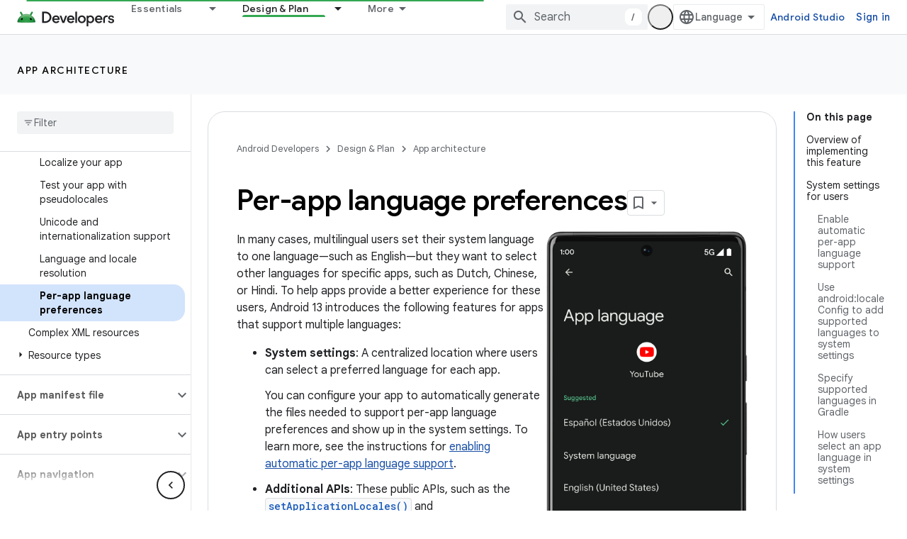

--- FILE ---
content_type: text/html; charset=utf-8
request_url: https://developer.android.com/guide/topics/resources/app-languages
body_size: 43785
content:









<!doctype html>
<html 
      lang="en"
      dir="ltr">
  <head>
    <meta name="google-signin-client-id" content="721724668570-nbkv1cfusk7kk4eni4pjvepaus73b13t.apps.googleusercontent.com"><meta name="google-signin-scope"
          content="profile email https://www.googleapis.com/auth/developerprofiles https://www.googleapis.com/auth/developerprofiles.award"><meta property="og:site_name" content="Android Developers">
    <meta property="og:type" content="website"><meta name="theme-color" content="#34a853"><meta charset="utf-8">
    <meta content="IE=Edge" http-equiv="X-UA-Compatible">
    <meta name="viewport" content="width=device-width, initial-scale=1">
    

    <link rel="manifest" href="/_pwa/android/manifest.json"
          crossorigin="use-credentials">
    <link rel="preconnect" href="//www.gstatic.com" crossorigin>
    <link rel="preconnect" href="//fonts.gstatic.com" crossorigin>
    <link rel="preconnect" href="//fonts.googleapis.com" crossorigin>
    <link rel="preconnect" href="//apis.google.com" crossorigin>
    <link rel="preconnect" href="//www.google-analytics.com" crossorigin><link rel="stylesheet" href="//fonts.googleapis.com/css?family=Google+Sans:400,500,600,700|Google+Sans+Text:400,400italic,500,500italic,600,600italic,700,700italic|Roboto+Mono:400,500,700&display=swap">
      <link rel="stylesheet"
            href="//fonts.googleapis.com/css2?family=Material+Icons&family=Material+Symbols+Outlined&display=block"><link rel="stylesheet" href="https://www.gstatic.com/devrel-devsite/prod/v893b810958a0a119aa54e87c6f4f7fb5af7eacc01ad7a1f488382f3791697b7d/android/css/app.css">
      
        <link rel="stylesheet" href="https://www.gstatic.com/devrel-devsite/prod/v893b810958a0a119aa54e87c6f4f7fb5af7eacc01ad7a1f488382f3791697b7d/android/css/dark-theme.css" disabled>
      <link rel="shortcut icon" href="https://www.gstatic.com/devrel-devsite/prod/v893b810958a0a119aa54e87c6f4f7fb5af7eacc01ad7a1f488382f3791697b7d/android/images/favicon.svg">
    <link rel="apple-touch-icon" href="https://www.gstatic.com/devrel-devsite/prod/v893b810958a0a119aa54e87c6f4f7fb5af7eacc01ad7a1f488382f3791697b7d/android/images/touchicon-180.png"><link rel="canonical" href="https://developer.android.com/guide/topics/resources/app-languages"><link rel="search" type="application/opensearchdescription+xml"
            title="Android Developers" href="https://developer.android.com/s/opensearch.xml">
      <link rel="alternate" hreflang="en"
          href="https://developer.android.com/guide/topics/resources/app-languages" /><link rel="alternate" hreflang="x-default" href="https://developer.android.com/guide/topics/resources/app-languages" /><link rel="alternate" hreflang="ar"
          href="https://developer.android.com/guide/topics/resources/app-languages?hl=ar" /><link rel="alternate" hreflang="bn"
          href="https://developer.android.com/guide/topics/resources/app-languages?hl=bn" /><link rel="alternate" hreflang="zh-Hans"
          href="https://developer.android.com/guide/topics/resources/app-languages?hl=zh-cn" /><link rel="alternate" hreflang="zh-Hant"
          href="https://developer.android.com/guide/topics/resources/app-languages?hl=zh-tw" /><link rel="alternate" hreflang="fa"
          href="https://developer.android.com/guide/topics/resources/app-languages?hl=fa" /><link rel="alternate" hreflang="fr"
          href="https://developer.android.com/guide/topics/resources/app-languages?hl=fr" /><link rel="alternate" hreflang="de"
          href="https://developer.android.com/guide/topics/resources/app-languages?hl=de" /><link rel="alternate" hreflang="he"
          href="https://developer.android.com/guide/topics/resources/app-languages?hl=he" /><link rel="alternate" hreflang="hi"
          href="https://developer.android.com/guide/topics/resources/app-languages?hl=hi" /><link rel="alternate" hreflang="id"
          href="https://developer.android.com/guide/topics/resources/app-languages?hl=id" /><link rel="alternate" hreflang="it"
          href="https://developer.android.com/guide/topics/resources/app-languages?hl=it" /><link rel="alternate" hreflang="ja"
          href="https://developer.android.com/guide/topics/resources/app-languages?hl=ja" /><link rel="alternate" hreflang="ko"
          href="https://developer.android.com/guide/topics/resources/app-languages?hl=ko" /><link rel="alternate" hreflang="pl"
          href="https://developer.android.com/guide/topics/resources/app-languages?hl=pl" /><link rel="alternate" hreflang="pt-BR"
          href="https://developer.android.com/guide/topics/resources/app-languages?hl=pt-br" /><link rel="alternate" hreflang="ru"
          href="https://developer.android.com/guide/topics/resources/app-languages?hl=ru" /><link rel="alternate" hreflang="es-419"
          href="https://developer.android.com/guide/topics/resources/app-languages?hl=es-419" /><link rel="alternate" hreflang="th"
          href="https://developer.android.com/guide/topics/resources/app-languages?hl=th" /><link rel="alternate" hreflang="tr"
          href="https://developer.android.com/guide/topics/resources/app-languages?hl=tr" /><link rel="alternate" hreflang="vi"
          href="https://developer.android.com/guide/topics/resources/app-languages?hl=vi" /><title>Per-app language preferences &nbsp;|&nbsp; App architecture &nbsp;|&nbsp; Android Developers</title>

<meta property="og:title" content="Per-app language preferences &nbsp;|&nbsp; App architecture &nbsp;|&nbsp; Android Developers"><meta property="og:url" content="https://developer.android.com/guide/topics/resources/app-languages"><meta property="og:image" content="https://developer.android.com/static/images/social/android-developers.png">
  <meta property="og:image:width" content="1200">
  <meta property="og:image:height" content="675"><meta property="og:locale" content="en"><meta name="twitter:card" content="summary_large_image"><script type="application/ld+json">
  {
    "@context": "https://schema.org",
    "@type": "Article",
    
    "headline": "Per-app language preferences"
  }
</script><script type="application/ld+json">
  {
    "@context": "https://schema.org",
    "@type": "BreadcrumbList",
    "itemListElement": [{
      "@type": "ListItem",
      "position": 1,
      "name": "App architecture",
      "item": "https://developer.android.com/topic/architecture/intro"
    },{
      "@type": "ListItem",
      "position": 2,
      "name": "Per-app language preferences",
      "item": "https://developer.android.com/guide/topics/resources/app-languages"
    }]
  }
  </script>
  

  

  


    
      <link rel="stylesheet" href="/extras.css"></head>
  <body class=""
        template="page"
        theme="android-theme"
        type="article"
        
        appearance
        
        layout="docs"
        
        
        
        
        
        display-toc
        pending>
  
    <devsite-progress type="indeterminate" id="app-progress"></devsite-progress>
  
  
    <a href="#main-content" class="skip-link button">
      
      Skip to main content
    </a>
    <section class="devsite-wrapper">
      <devsite-cookie-notification-bar></devsite-cookie-notification-bar><devsite-header role="banner">
  
    





















<div class="devsite-header--inner" data-nosnippet>
  <div class="devsite-top-logo-row-wrapper-wrapper">
    <div class="devsite-top-logo-row-wrapper">
      <div class="devsite-top-logo-row">
        <button type="button" id="devsite-hamburger-menu"
          class="devsite-header-icon-button button-flat material-icons gc-analytics-event"
          data-category="Site-Wide Custom Events"
          data-label="Navigation menu button"
          visually-hidden
          aria-label="Open menu">
        </button>
        
<div class="devsite-product-name-wrapper">

  <a href="/" class="devsite-site-logo-link gc-analytics-event"
   data-category="Site-Wide Custom Events" data-label="Site logo" track-type="globalNav"
   track-name="androidDevelopers" track-metadata-position="nav"
   track-metadata-eventDetail="nav">
  
  <picture>
    
    <source srcset="https://www.gstatic.com/devrel-devsite/prod/v893b810958a0a119aa54e87c6f4f7fb5af7eacc01ad7a1f488382f3791697b7d/android/images/lockup-dark-theme.png"
            media="(prefers-color-scheme: dark)"
            class="devsite-dark-theme">
    
    <img src="https://www.gstatic.com/devrel-devsite/prod/v893b810958a0a119aa54e87c6f4f7fb5af7eacc01ad7a1f488382f3791697b7d/android/images/lockup.png" class="devsite-site-logo" alt="Android Developers">
  </picture>
  
</a>



  
  
  <span class="devsite-product-name">
    <ul class="devsite-breadcrumb-list"
  >
  
  <li class="devsite-breadcrumb-item
             ">
    
    
    
      
      
    
  </li>
  
</ul>
  </span>

</div>
        <div class="devsite-top-logo-row-middle">
          <div class="devsite-header-upper-tabs">
            
              
              
  <devsite-tabs class="upper-tabs">

    <nav class="devsite-tabs-wrapper" aria-label="Upper tabs">
      
        
          <tab class="devsite-dropdown
    devsite-dropdown-full
    
    
    ">
  
    <a href="https://developer.android.com/get-started"
    class="devsite-tabs-content gc-analytics-event android-dropdown-tab"
      track-metadata-eventdetail="https://developer.android.com/get-started"
    
       track-type="nav"
       track-metadata-position="nav - essentials"
       track-metadata-module="primary nav"
       
       
         
           data-category="Site-Wide Custom Events"
         
           data-label="Tab: Essentials"
         
           track-name="essentials"
         
       >
    Essentials
  
    </a>
    
      <button
         aria-haspopup="menu"
         aria-expanded="false"
         aria-label="Dropdown menu for Essentials"
         track-type="nav"
         track-metadata-eventdetail="https://developer.android.com/get-started"
         track-metadata-position="nav - essentials"
         track-metadata-module="primary nav"
         
          
            data-category="Site-Wide Custom Events"
          
            data-label="Tab: Essentials"
          
            track-name="essentials"
          
        
         class="devsite-tabs-dropdown-toggle devsite-icon devsite-icon-arrow-drop-down"></button>
    
  
  <div class="devsite-tabs-dropdown" role="menu" aria-label="submenu" hidden>
    
    <div class="devsite-tabs-dropdown-content">
      
        <div class="devsite-tabs-dropdown-column
                    android-dropdown android-dropdown-primary android-dropdown-ai">
          
            <ul class="devsite-tabs-dropdown-section
                       ">
              
                <li class="devsite-nav-title" role="heading" tooltip>Build AI experiences</li>
              
              
                <li class="devsite-nav-description">Build AI-powered Android apps with Gemini APIs and more.
</li>
              
              
                <li class="devsite-nav-item">
                  <a href="https://developer.android.com/ai"
                    
                     track-type="nav"
                     track-metadata-eventdetail="https://developer.android.com/ai"
                     track-metadata-position="nav - essentials"
                     track-metadata-module="tertiary nav"
                     
                       track-metadata-module_headline="build ai experiences"
                     
                     tooltip
                  
                    
                     class="button button-primary"
                    
                  >
                    
                    <div class="devsite-nav-item-title">
                      Get started
                    </div>
                    
                  </a>
                </li>
              
            </ul>
          
        </div>
      
        <div class="devsite-tabs-dropdown-column
                    android-dropdown">
          
            <ul class="devsite-tabs-dropdown-section
                       android-dropdown-section-icon android-dropdown-section-icon-launch">
              
                <li class="devsite-nav-title" role="heading" tooltip>Get started</li>
              
              
                <li class="devsite-nav-description">Start by creating your first app. Go deeper with our training courses or explore app development on your own.
</li>
              
              
                <li class="devsite-nav-item">
                  <a href="https://developer.android.com/get-started/overview"
                    
                     track-type="nav"
                     track-metadata-eventdetail="https://developer.android.com/get-started/overview"
                     track-metadata-position="nav - essentials"
                     track-metadata-module="tertiary nav"
                     
                       track-metadata-module_headline="get started"
                     
                     tooltip
                  >
                    
                    <div class="devsite-nav-item-title">
                      Hello world
                    </div>
                    
                  </a>
                </li>
              
                <li class="devsite-nav-item">
                  <a href="https://developer.android.com/courses"
                    
                     track-type="nav"
                     track-metadata-eventdetail="https://developer.android.com/courses"
                     track-metadata-position="nav - essentials"
                     track-metadata-module="tertiary nav"
                     
                       track-metadata-module_headline="get started"
                     
                     tooltip
                  >
                    
                    <div class="devsite-nav-item-title">
                      Training courses
                    </div>
                    
                  </a>
                </li>
              
                <li class="devsite-nav-item">
                  <a href="https://developer.android.com/get-started/codelabs"
                    
                     track-type="nav"
                     track-metadata-eventdetail="https://developer.android.com/get-started/codelabs"
                     track-metadata-position="nav - essentials"
                     track-metadata-module="tertiary nav"
                     
                       track-metadata-module_headline="get started"
                     
                     tooltip
                  >
                    
                    <div class="devsite-nav-item-title">
                      Tutorials
                    </div>
                    
                  </a>
                </li>
              
                <li class="devsite-nav-item">
                  <a href="https://developer.android.com/develop/ui/compose/adopt"
                    
                     track-type="nav"
                     track-metadata-eventdetail="https://developer.android.com/develop/ui/compose/adopt"
                     track-metadata-position="nav - essentials"
                     track-metadata-module="tertiary nav"
                     
                       track-metadata-module_headline="get started"
                     
                     tooltip
                  >
                    
                    <div class="devsite-nav-item-title">
                      Compose for teams
                    </div>
                    
                  </a>
                </li>
              
                <li class="devsite-nav-item">
                  <a href="https://developer.android.com/kotlin"
                    
                     track-type="nav"
                     track-metadata-eventdetail="https://developer.android.com/kotlin"
                     track-metadata-position="nav - essentials"
                     track-metadata-module="tertiary nav"
                     
                       track-metadata-module_headline="get started"
                     
                     tooltip
                  >
                    
                    <div class="devsite-nav-item-title">
                      Kotlin for Android
                    </div>
                    
                  </a>
                </li>
              
                <li class="devsite-nav-item">
                  <a href="https://play.google.com/console/about/guides/play-commerce/"
                    
                     track-type="nav"
                     track-metadata-eventdetail="https://play.google.com/console/about/guides/play-commerce/"
                     track-metadata-position="nav - essentials"
                     track-metadata-module="tertiary nav"
                     
                       track-metadata-module_headline="get started"
                     
                     tooltip
                  >
                    
                    <div class="devsite-nav-item-title">
                      Monetization with Play ↗️
                    </div>
                    
                  </a>
                </li>
              
                <li class="devsite-nav-item">
                  <a href="https://developer.android.com/developer-verification"
                    
                     track-type="nav"
                     track-metadata-eventdetail="https://developer.android.com/developer-verification"
                     track-metadata-position="nav - essentials"
                     track-metadata-module="tertiary nav"
                     
                       track-metadata-module_headline="get started"
                     
                     tooltip
                  >
                    
                    <div class="devsite-nav-item-title">
                      Android Developer Verification
                    </div>
                    
                  </a>
                </li>
              
            </ul>
          
        </div>
      
        <div class="devsite-tabs-dropdown-column
                    android-dropdown">
          
            <ul class="devsite-tabs-dropdown-section
                       android-dropdown-section-icon android-dropdown-section-icon-multiple-screens">
              
                <li class="devsite-nav-title" role="heading" tooltip>Extend by device</li>
              
              
                <li class="devsite-nav-description">Build apps that give your users seamless experiences from phones to tablets, watches, headsets, and more.
</li>
              
              
                <li class="devsite-nav-item">
                  <a href="https://developer.android.com/adaptive-apps"
                    
                     track-type="nav"
                     track-metadata-eventdetail="https://developer.android.com/adaptive-apps"
                     track-metadata-position="nav - essentials"
                     track-metadata-module="tertiary nav"
                     
                       track-metadata-module_headline="extend by device"
                     
                     tooltip
                  >
                    
                    <div class="devsite-nav-item-title">
                      Adaptive apps
                    </div>
                    
                  </a>
                </li>
              
                <li class="devsite-nav-item">
                  <a href="https://developer.android.com/xr"
                    
                     track-type="nav"
                     track-metadata-eventdetail="https://developer.android.com/xr"
                     track-metadata-position="nav - essentials"
                     track-metadata-module="tertiary nav"
                     
                       track-metadata-module_headline="extend by device"
                     
                     tooltip
                  >
                    
                    <div class="devsite-nav-item-title">
                      Android XR
                    </div>
                    
                  </a>
                </li>
              
                <li class="devsite-nav-item">
                  <a href="https://developer.android.com/wear"
                    
                     track-type="nav"
                     track-metadata-eventdetail="https://developer.android.com/wear"
                     track-metadata-position="nav - essentials"
                     track-metadata-module="tertiary nav"
                     
                       track-metadata-module_headline="extend by device"
                     
                     tooltip
                  >
                    
                    <div class="devsite-nav-item-title">
                      Wear OS
                    </div>
                    
                  </a>
                </li>
              
                <li class="devsite-nav-item">
                  <a href="https://developer.android.com/cars"
                    
                     track-type="nav"
                     track-metadata-eventdetail="https://developer.android.com/cars"
                     track-metadata-position="nav - essentials"
                     track-metadata-module="tertiary nav"
                     
                       track-metadata-module_headline="extend by device"
                     
                     tooltip
                  >
                    
                    <div class="devsite-nav-item-title">
                      Android for Cars
                    </div>
                    
                  </a>
                </li>
              
                <li class="devsite-nav-item">
                  <a href="https://developer.android.com/tv"
                    
                     track-type="nav"
                     track-metadata-eventdetail="https://developer.android.com/tv"
                     track-metadata-position="nav - essentials"
                     track-metadata-module="tertiary nav"
                     
                       track-metadata-module_headline="extend by device"
                     
                     tooltip
                  >
                    
                    <div class="devsite-nav-item-title">
                      Android TV
                    </div>
                    
                  </a>
                </li>
              
                <li class="devsite-nav-item">
                  <a href="https://developer.android.com/chrome-os"
                    
                     track-type="nav"
                     track-metadata-eventdetail="https://developer.android.com/chrome-os"
                     track-metadata-position="nav - essentials"
                     track-metadata-module="tertiary nav"
                     
                       track-metadata-module_headline="extend by device"
                     
                     tooltip
                  >
                    
                    <div class="devsite-nav-item-title">
                      ChromeOS
                    </div>
                    
                  </a>
                </li>
              
            </ul>
          
        </div>
      
        <div class="devsite-tabs-dropdown-column
                    android-dropdown">
          
            <ul class="devsite-tabs-dropdown-section
                       android-dropdown-section-icon android-dropdown-section-icon-platform">
              
                <li class="devsite-nav-title" role="heading" tooltip>Build by category</li>
              
              
                <li class="devsite-nav-description">Learn to build for your use case by following Google&#39;s prescriptive and opinionated guidance.
</li>
              
              
                <li class="devsite-nav-item">
                  <a href="https://developer.android.com/games"
                    
                     track-type="nav"
                     track-metadata-eventdetail="https://developer.android.com/games"
                     track-metadata-position="nav - essentials"
                     track-metadata-module="tertiary nav"
                     
                       track-metadata-module_headline="build by category"
                     
                     tooltip
                  >
                    
                    <div class="devsite-nav-item-title">
                      Games
                    </div>
                    
                  </a>
                </li>
              
                <li class="devsite-nav-item">
                  <a href="https://developer.android.com/media"
                    
                     track-type="nav"
                     track-metadata-eventdetail="https://developer.android.com/media"
                     track-metadata-position="nav - essentials"
                     track-metadata-module="tertiary nav"
                     
                       track-metadata-module_headline="build by category"
                     
                     tooltip
                  >
                    
                    <div class="devsite-nav-item-title">
                      Camera & media
                    </div>
                    
                  </a>
                </li>
              
                <li class="devsite-nav-item">
                  <a href="https://developer.android.com/social-and-messaging"
                    
                     track-type="nav"
                     track-metadata-eventdetail="https://developer.android.com/social-and-messaging"
                     track-metadata-position="nav - essentials"
                     track-metadata-module="tertiary nav"
                     
                       track-metadata-module_headline="build by category"
                     
                     tooltip
                  >
                    
                    <div class="devsite-nav-item-title">
                      Social & messaging
                    </div>
                    
                  </a>
                </li>
              
                <li class="devsite-nav-item">
                  <a href="https://developer.android.com/health-and-fitness"
                    
                     track-type="nav"
                     track-metadata-eventdetail="https://developer.android.com/health-and-fitness"
                     track-metadata-position="nav - essentials"
                     track-metadata-module="tertiary nav"
                     
                       track-metadata-module_headline="build by category"
                     
                     tooltip
                  >
                    
                    <div class="devsite-nav-item-title">
                      Health & fitness
                    </div>
                    
                  </a>
                </li>
              
                <li class="devsite-nav-item">
                  <a href="https://developer.android.com/productivity"
                    
                     track-type="nav"
                     track-metadata-eventdetail="https://developer.android.com/productivity"
                     track-metadata-position="nav - essentials"
                     track-metadata-module="tertiary nav"
                     
                       track-metadata-module_headline="build by category"
                     
                     tooltip
                  >
                    
                    <div class="devsite-nav-item-title">
                      Productivity
                    </div>
                    
                  </a>
                </li>
              
                <li class="devsite-nav-item">
                  <a href="https://developer.android.com/work/overview"
                    
                     track-type="nav"
                     track-metadata-eventdetail="https://developer.android.com/work/overview"
                     track-metadata-position="nav - essentials"
                     track-metadata-module="tertiary nav"
                     
                       track-metadata-module_headline="build by category"
                     
                     tooltip
                  >
                    
                    <div class="devsite-nav-item-title">
                      Enterprise apps
                    </div>
                    
                  </a>
                </li>
              
            </ul>
          
        </div>
      
        <div class="devsite-tabs-dropdown-column
                    android-dropdown">
          
            <ul class="devsite-tabs-dropdown-section
                       android-dropdown-section-icon android-dropdown-section-icon-stars">
              
                <li class="devsite-nav-title" role="heading" tooltip>Get the latest</li>
              
              
                <li class="devsite-nav-description">Stay in touch with the latest releases throughout the year, join our preview programs, and give us your feedback.
</li>
              
              
                <li class="devsite-nav-item">
                  <a href="https://developer.android.com/latest-updates"
                    
                     track-type="nav"
                     track-metadata-eventdetail="https://developer.android.com/latest-updates"
                     track-metadata-position="nav - essentials"
                     track-metadata-module="tertiary nav"
                     
                       track-metadata-module_headline="get the latest"
                     
                     tooltip
                  >
                    
                    <div class="devsite-nav-item-title">
                      Latest updates
                    </div>
                    
                  </a>
                </li>
              
                <li class="devsite-nav-item">
                  <a href="https://developer.android.com/latest-updates/experimental"
                    
                     track-type="nav"
                     track-metadata-eventdetail="https://developer.android.com/latest-updates/experimental"
                     track-metadata-position="nav - essentials"
                     track-metadata-module="tertiary nav"
                     
                       track-metadata-module_headline="get the latest"
                     
                     tooltip
                  >
                    
                    <div class="devsite-nav-item-title">
                      Experimental updates
                    </div>
                    
                  </a>
                </li>
              
                <li class="devsite-nav-item">
                  <a href="https://developer.android.com/studio/preview"
                    
                     track-type="nav"
                     track-metadata-eventdetail="https://developer.android.com/studio/preview"
                     track-metadata-position="nav - essentials"
                     track-metadata-module="tertiary nav"
                     
                       track-metadata-module_headline="get the latest"
                     
                     tooltip
                  >
                    
                    <div class="devsite-nav-item-title">
                      Android Studio preview
                    </div>
                    
                  </a>
                </li>
              
                <li class="devsite-nav-item">
                  <a href="https://developer.android.com/jetpack/androidx/versions"
                    
                     track-type="nav"
                     track-metadata-eventdetail="https://developer.android.com/jetpack/androidx/versions"
                     track-metadata-position="nav - essentials"
                     track-metadata-module="tertiary nav"
                     
                       track-metadata-module_headline="get the latest"
                     
                     tooltip
                  >
                    
                    <div class="devsite-nav-item-title">
                      Jetpack & Compose libraries
                    </div>
                    
                  </a>
                </li>
              
                <li class="devsite-nav-item">
                  <a href="https://developer.android.com/training/wearables/versions/latest"
                    
                     track-type="nav"
                     track-metadata-eventdetail="https://developer.android.com/training/wearables/versions/latest"
                     track-metadata-position="nav - essentials"
                     track-metadata-module="tertiary nav"
                     
                       track-metadata-module_headline="get the latest"
                     
                     tooltip
                  >
                    
                    <div class="devsite-nav-item-title">
                      Wear OS releases
                    </div>
                    
                  </a>
                </li>
              
                <li class="devsite-nav-item">
                  <a href="https://developer.android.com/design-for-safety/privacy-sandbox"
                    
                     track-type="nav"
                     track-metadata-eventdetail="https://developer.android.com/design-for-safety/privacy-sandbox"
                     track-metadata-position="nav - essentials"
                     track-metadata-module="tertiary nav"
                     
                       track-metadata-module_headline="get the latest"
                     
                     tooltip
                  >
                    
                    <div class="devsite-nav-item-title">
                      Privacy Sandbox ↗️
                    </div>
                    
                  </a>
                </li>
              
            </ul>
          
        </div>
      
    </div>
  </div>
</tab>
        
      
        
          <tab class="devsite-dropdown
    devsite-dropdown-full
    devsite-active
    
    ">
  
    <a href="https://developer.android.com/design"
    class="devsite-tabs-content gc-analytics-event android-dropdown-tab"
      track-metadata-eventdetail="https://developer.android.com/design"
    
       track-type="nav"
       track-metadata-position="nav - design &amp; plan"
       track-metadata-module="primary nav"
       aria-label="Design &amp; Plan, selected" 
       
         
           data-category="Site-Wide Custom Events"
         
           data-label="Tab: Design &amp; Plan"
         
           track-name="design &amp; plan"
         
       >
    Design &amp; Plan
  
    </a>
    
      <button
         aria-haspopup="menu"
         aria-expanded="false"
         aria-label="Dropdown menu for Design &amp; Plan"
         track-type="nav"
         track-metadata-eventdetail="https://developer.android.com/design"
         track-metadata-position="nav - design &amp; plan"
         track-metadata-module="primary nav"
         
          
            data-category="Site-Wide Custom Events"
          
            data-label="Tab: Design &amp; Plan"
          
            track-name="design &amp; plan"
          
        
         class="devsite-tabs-dropdown-toggle devsite-icon devsite-icon-arrow-drop-down"></button>
    
  
  <div class="devsite-tabs-dropdown" role="menu" aria-label="submenu" hidden>
    
    <div class="devsite-tabs-dropdown-content">
      
        <div class="devsite-tabs-dropdown-column
                    android-dropdown android-dropdown-primary android-dropdown-mad">
          
            <ul class="devsite-tabs-dropdown-section
                       ">
              
                <li class="devsite-nav-title" role="heading" tooltip>Excellent Experiences</li>
              
              
                <li class="devsite-nav-description">Build the best experiences for your best users.
</li>
              
              
                <li class="devsite-nav-item">
                  <a href="https://developer.android.com/quality/excellent"
                    
                     track-type="nav"
                     track-metadata-eventdetail="https://developer.android.com/quality/excellent"
                     track-metadata-position="nav - design &amp; plan"
                     track-metadata-module="tertiary nav"
                     
                       track-metadata-module_headline="excellent experiences"
                     
                     tooltip
                  
                    
                     class="button button-primary"
                    
                  >
                    
                    <div class="devsite-nav-item-title">
                      Learn more
                    </div>
                    
                  </a>
                </li>
              
            </ul>
          
        </div>
      
        <div class="devsite-tabs-dropdown-column
                    android-dropdown">
          
            <ul class="devsite-tabs-dropdown-section
                       android-dropdown-section-icon android-dropdown-section-icon-layout">
              
                <li class="devsite-nav-title" role="heading" tooltip>UI Design</li>
              
              
                <li class="devsite-nav-description">Design a beautiful user interface using Android best practices.</li>
              
              
                <li class="devsite-nav-item">
                  <a href="https://developer.android.com/design/ui"
                    
                     track-type="nav"
                     track-metadata-eventdetail="https://developer.android.com/design/ui"
                     track-metadata-position="nav - design &amp; plan"
                     track-metadata-module="tertiary nav"
                     
                       track-metadata-module_headline="ui design"
                     
                     tooltip
                  >
                    
                    <div class="devsite-nav-item-title">
                      Design for Android
                    </div>
                    
                  </a>
                </li>
              
                <li class="devsite-nav-item">
                  <a href="https://developer.android.com/design/ui/mobile"
                    
                     track-type="nav"
                     track-metadata-eventdetail="https://developer.android.com/design/ui/mobile"
                     track-metadata-position="nav - design &amp; plan"
                     track-metadata-module="tertiary nav"
                     
                       track-metadata-module_headline="ui design"
                     
                     tooltip
                  >
                    
                    <div class="devsite-nav-item-title">
                      Mobile
                    </div>
                    
                  </a>
                </li>
              
                <li class="devsite-nav-item">
                  <a href="https://developer.android.com/design/ui/large-screens"
                    
                     track-type="nav"
                     track-metadata-eventdetail="https://developer.android.com/design/ui/large-screens"
                     track-metadata-position="nav - design &amp; plan"
                     track-metadata-module="tertiary nav"
                     
                       track-metadata-module_headline="ui design"
                     
                     tooltip
                  >
                    
                    <div class="devsite-nav-item-title">
                      Adaptive UI
                    </div>
                    
                  </a>
                </li>
              
                <li class="devsite-nav-item">
                  <a href="https://developer.android.com/design/ui/xr"
                    
                     track-type="nav"
                     track-metadata-eventdetail="https://developer.android.com/design/ui/xr"
                     track-metadata-position="nav - design &amp; plan"
                     track-metadata-module="tertiary nav"
                     
                       track-metadata-module_headline="ui design"
                     
                     tooltip
                  >
                    
                    <div class="devsite-nav-item-title">
                      Android XR
                    </div>
                    
                  </a>
                </li>
              
                <li class="devsite-nav-item">
                  <a href="https://developer.android.com/design/ui/widget"
                    
                     track-type="nav"
                     track-metadata-eventdetail="https://developer.android.com/design/ui/widget"
                     track-metadata-position="nav - design &amp; plan"
                     track-metadata-module="tertiary nav"
                     
                       track-metadata-module_headline="ui design"
                     
                     tooltip
                  >
                    
                    <div class="devsite-nav-item-title">
                      Widgets
                    </div>
                    
                  </a>
                </li>
              
                <li class="devsite-nav-item">
                  <a href="https://developer.android.com/design/ui/wear"
                    
                     track-type="nav"
                     track-metadata-eventdetail="https://developer.android.com/design/ui/wear"
                     track-metadata-position="nav - design &amp; plan"
                     track-metadata-module="tertiary nav"
                     
                       track-metadata-module_headline="ui design"
                     
                     tooltip
                  >
                    
                    <div class="devsite-nav-item-title">
                      Wear OS
                    </div>
                    
                  </a>
                </li>
              
                <li class="devsite-nav-item">
                  <a href="https://developer.android.com/design/ui/tv"
                    
                     track-type="nav"
                     track-metadata-eventdetail="https://developer.android.com/design/ui/tv"
                     track-metadata-position="nav - design &amp; plan"
                     track-metadata-module="tertiary nav"
                     
                       track-metadata-module_headline="ui design"
                     
                     tooltip
                  >
                    
                    <div class="devsite-nav-item-title">
                      Android TV
                    </div>
                    
                  </a>
                </li>
              
                <li class="devsite-nav-item">
                  <a href="https://developer.android.com/design/ui/cars"
                    
                     track-type="nav"
                     track-metadata-eventdetail="https://developer.android.com/design/ui/cars"
                     track-metadata-position="nav - design &amp; plan"
                     track-metadata-module="tertiary nav"
                     
                       track-metadata-module_headline="ui design"
                     
                     tooltip
                  >
                    
                    <div class="devsite-nav-item-title">
                      Android for Cars
                    </div>
                    
                  </a>
                </li>
              
            </ul>
          
        </div>
      
        <div class="devsite-tabs-dropdown-column
                    android-dropdown">
          
            <ul class="devsite-tabs-dropdown-section
                       android-dropdown-section-icon android-dropdown-section-icon-design">
              
                <li class="devsite-nav-title" role="heading" tooltip>Architecture</li>
              
              
                <li class="devsite-nav-description">Design robust, testable, and maintainable app logic and services.</li>
              
              
                <li class="devsite-nav-item">
                  <a href="https://developer.android.com/topic/architecture/intro"
                    
                     track-type="nav"
                     track-metadata-eventdetail="https://developer.android.com/topic/architecture/intro"
                     track-metadata-position="nav - design &amp; plan"
                     track-metadata-module="tertiary nav"
                     
                       track-metadata-module_headline="architecture"
                     
                     tooltip
                  >
                    
                    <div class="devsite-nav-item-title">
                      Introduction
                    </div>
                    
                  </a>
                </li>
              
                <li class="devsite-nav-item">
                  <a href="https://developer.android.com/topic/libraries/view-binding"
                    
                     track-type="nav"
                     track-metadata-eventdetail="https://developer.android.com/topic/libraries/view-binding"
                     track-metadata-position="nav - design &amp; plan"
                     track-metadata-module="tertiary nav"
                     
                       track-metadata-module_headline="architecture"
                     
                     tooltip
                  >
                    
                    <div class="devsite-nav-item-title">
                      Libraries
                    </div>
                    
                  </a>
                </li>
              
                <li class="devsite-nav-item">
                  <a href="https://developer.android.com/guide/navigation/navigation-principles"
                    
                     track-type="nav"
                     track-metadata-eventdetail="https://developer.android.com/guide/navigation/navigation-principles"
                     track-metadata-position="nav - design &amp; plan"
                     track-metadata-module="tertiary nav"
                     
                       track-metadata-module_headline="architecture"
                     
                     tooltip
                  >
                    
                    <div class="devsite-nav-item-title">
                      Navigation
                    </div>
                    
                  </a>
                </li>
              
                <li class="devsite-nav-item">
                  <a href="https://developer.android.com/topic/modularization"
                    
                     track-type="nav"
                     track-metadata-eventdetail="https://developer.android.com/topic/modularization"
                     track-metadata-position="nav - design &amp; plan"
                     track-metadata-module="tertiary nav"
                     
                       track-metadata-module_headline="architecture"
                     
                     tooltip
                  >
                    
                    <div class="devsite-nav-item-title">
                      Modularization
                    </div>
                    
                  </a>
                </li>
              
                <li class="devsite-nav-item">
                  <a href="https://developer.android.com/training/testing/fundamentals"
                    
                     track-type="nav"
                     track-metadata-eventdetail="https://developer.android.com/training/testing/fundamentals"
                     track-metadata-position="nav - design &amp; plan"
                     track-metadata-module="tertiary nav"
                     
                       track-metadata-module_headline="architecture"
                     
                     tooltip
                  >
                    
                    <div class="devsite-nav-item-title">
                      Testing
                    </div>
                    
                  </a>
                </li>
              
                <li class="devsite-nav-item">
                  <a href="https://developer.android.com/kotlin/multiplatform"
                    
                     track-type="nav"
                     track-metadata-eventdetail="https://developer.android.com/kotlin/multiplatform"
                     track-metadata-position="nav - design &amp; plan"
                     track-metadata-module="tertiary nav"
                     
                       track-metadata-module_headline="architecture"
                     
                     tooltip
                  >
                    
                    <div class="devsite-nav-item-title">
                      Kotlin Multiplatform
                    </div>
                    
                  </a>
                </li>
              
            </ul>
          
        </div>
      
        <div class="devsite-tabs-dropdown-column
                    android-dropdown">
          
            <ul class="devsite-tabs-dropdown-section
                       android-dropdown-section-icon android-dropdown-section-icon-vitals">
              
                <li class="devsite-nav-title" role="heading" tooltip>Quality</li>
              
              
                <li class="devsite-nav-description">Plan for app quality and align with Play store guidelines.</li>
              
              
                <li class="devsite-nav-item">
                  <a href="https://developer.android.com/quality"
                    
                     track-type="nav"
                     track-metadata-eventdetail="https://developer.android.com/quality"
                     track-metadata-position="nav - design &amp; plan"
                     track-metadata-module="tertiary nav"
                     
                       track-metadata-module_headline="quality"
                     
                     tooltip
                  >
                    
                    <div class="devsite-nav-item-title">
                      Overview
                    </div>
                    
                  </a>
                </li>
              
                <li class="devsite-nav-item">
                  <a href="https://developer.android.com/quality/core-value"
                    
                     track-type="nav"
                     track-metadata-eventdetail="https://developer.android.com/quality/core-value"
                     track-metadata-position="nav - design &amp; plan"
                     track-metadata-module="tertiary nav"
                     
                       track-metadata-module_headline="quality"
                     
                     tooltip
                  >
                    
                    <div class="devsite-nav-item-title">
                      Core value
                    </div>
                    
                  </a>
                </li>
              
                <li class="devsite-nav-item">
                  <a href="https://developer.android.com/quality/user-experience"
                    
                     track-type="nav"
                     track-metadata-eventdetail="https://developer.android.com/quality/user-experience"
                     track-metadata-position="nav - design &amp; plan"
                     track-metadata-module="tertiary nav"
                     
                       track-metadata-module_headline="quality"
                     
                     tooltip
                  >
                    
                    <div class="devsite-nav-item-title">
                      User experience
                    </div>
                    
                  </a>
                </li>
              
                <li class="devsite-nav-item">
                  <a href="https://developer.android.com/guide/topics/ui/accessibility"
                    
                     track-type="nav"
                     track-metadata-eventdetail="https://developer.android.com/guide/topics/ui/accessibility"
                     track-metadata-position="nav - design &amp; plan"
                     track-metadata-module="tertiary nav"
                     
                       track-metadata-module_headline="quality"
                     
                     tooltip
                  >
                    
                    <div class="devsite-nav-item-title">
                      Accessibility
                    </div>
                    
                  </a>
                </li>
              
                <li class="devsite-nav-item">
                  <a href="https://developer.android.com/quality/technical"
                    
                     track-type="nav"
                     track-metadata-eventdetail="https://developer.android.com/quality/technical"
                     track-metadata-position="nav - design &amp; plan"
                     track-metadata-module="tertiary nav"
                     
                       track-metadata-module_headline="quality"
                     
                     tooltip
                  >
                    
                    <div class="devsite-nav-item-title">
                      Technical quality
                    </div>
                    
                  </a>
                </li>
              
                <li class="devsite-nav-item">
                  <a href="https://developer.android.com/quality/excellent"
                    
                     track-type="nav"
                     track-metadata-eventdetail="https://developer.android.com/quality/excellent"
                     track-metadata-position="nav - design &amp; plan"
                     track-metadata-module="tertiary nav"
                     
                       track-metadata-module_headline="quality"
                     
                     tooltip
                  >
                    
                    <div class="devsite-nav-item-title">
                      Excellent Experiences
                    </div>
                    
                  </a>
                </li>
              
            </ul>
          
        </div>
      
        <div class="devsite-tabs-dropdown-column
                    android-dropdown">
          
            <ul class="devsite-tabs-dropdown-section
                       android-dropdown-section-icon android-dropdown-section-icon-security-2">
              
                <li class="devsite-nav-title" role="heading" tooltip>Security</li>
              
              
                <li class="devsite-nav-description">Safeguard users against threats and ensure a secure Android experience.</li>
              
              
                <li class="devsite-nav-item">
                  <a href="https://developer.android.com/security"
                    
                     track-type="nav"
                     track-metadata-eventdetail="https://developer.android.com/security"
                     track-metadata-position="nav - design &amp; plan"
                     track-metadata-module="tertiary nav"
                     
                       track-metadata-module_headline="security"
                     
                     tooltip
                  >
                    
                    <div class="devsite-nav-item-title">
                      Overview
                    </div>
                    
                  </a>
                </li>
              
                <li class="devsite-nav-item">
                  <a href="https://developer.android.com/privacy"
                    
                     track-type="nav"
                     track-metadata-eventdetail="https://developer.android.com/privacy"
                     track-metadata-position="nav - design &amp; plan"
                     track-metadata-module="tertiary nav"
                     
                       track-metadata-module_headline="security"
                     
                     tooltip
                  >
                    
                    <div class="devsite-nav-item-title">
                      Privacy
                    </div>
                    
                  </a>
                </li>
              
                <li class="devsite-nav-item">
                  <a href="https://developer.android.com/privacy#app-permissions"
                    
                     track-type="nav"
                     track-metadata-eventdetail="https://developer.android.com/privacy#app-permissions"
                     track-metadata-position="nav - design &amp; plan"
                     track-metadata-module="tertiary nav"
                     
                       track-metadata-module_headline="security"
                     
                     tooltip
                  >
                    
                    <div class="devsite-nav-item-title">
                      Permissions
                    </div>
                    
                  </a>
                </li>
              
                <li class="devsite-nav-item">
                  <a href="https://developer.android.com/identity"
                    
                     track-type="nav"
                     track-metadata-eventdetail="https://developer.android.com/identity"
                     track-metadata-position="nav - design &amp; plan"
                     track-metadata-module="tertiary nav"
                     
                       track-metadata-module_headline="security"
                     
                     tooltip
                  >
                    
                    <div class="devsite-nav-item-title">
                      Identity
                    </div>
                    
                  </a>
                </li>
              
                <li class="devsite-nav-item">
                  <a href="https://developer.android.com/security/fraud-prevention"
                    
                     track-type="nav"
                     track-metadata-eventdetail="https://developer.android.com/security/fraud-prevention"
                     track-metadata-position="nav - design &amp; plan"
                     track-metadata-module="tertiary nav"
                     
                       track-metadata-module_headline="security"
                     
                     tooltip
                  >
                    
                    <div class="devsite-nav-item-title">
                      Fraud prevention
                    </div>
                    
                  </a>
                </li>
              
            </ul>
          
        </div>
      
    </div>
  </div>
</tab>
        
      
        
          <tab class="devsite-dropdown
    devsite-dropdown-full
    
    
    ">
  
    <a href="https://developer.android.com/develop"
    class="devsite-tabs-content gc-analytics-event android-dropdown-tab"
      track-metadata-eventdetail="https://developer.android.com/develop"
    
       track-type="nav"
       track-metadata-position="nav - develop"
       track-metadata-module="primary nav"
       
       
         
           data-category="Site-Wide Custom Events"
         
           data-label="Tab: Develop"
         
           track-name="develop"
         
       >
    Develop
  
    </a>
    
      <button
         aria-haspopup="menu"
         aria-expanded="false"
         aria-label="Dropdown menu for Develop"
         track-type="nav"
         track-metadata-eventdetail="https://developer.android.com/develop"
         track-metadata-position="nav - develop"
         track-metadata-module="primary nav"
         
          
            data-category="Site-Wide Custom Events"
          
            data-label="Tab: Develop"
          
            track-name="develop"
          
        
         class="devsite-tabs-dropdown-toggle devsite-icon devsite-icon-arrow-drop-down"></button>
    
  
  <div class="devsite-tabs-dropdown" role="menu" aria-label="submenu" hidden>
    
    <div class="devsite-tabs-dropdown-content">
      
        <div class="devsite-tabs-dropdown-column
                    android-dropdown android-dropdown-primary android-dropdown-studio">
          
            <ul class="devsite-tabs-dropdown-section
                       ">
              
                <li class="devsite-nav-title" role="heading" tooltip>Gemini in Android Studio</li>
              
              
                <li class="devsite-nav-description">Your AI development companion for Android development.
</li>
              
              
                <li class="devsite-nav-item">
                  <a href="https://developer.android.com/gemini-in-android"
                    
                     track-type="nav"
                     track-metadata-eventdetail="https://developer.android.com/gemini-in-android"
                     track-metadata-position="nav - develop"
                     track-metadata-module="tertiary nav"
                     
                       track-metadata-module_headline="gemini in android studio"
                     
                     tooltip
                  
                    
                     class="button button-primary"
                    
                  >
                    
                    <div class="devsite-nav-item-title">
                      Learn more
                    </div>
                    
                  </a>
                </li>
              
                <li class="devsite-nav-item">
                  <a href="https://developer.android.com/studio"
                    
                     track-type="nav"
                     track-metadata-eventdetail="https://developer.android.com/studio"
                     track-metadata-position="nav - develop"
                     track-metadata-module="tertiary nav"
                     
                       track-metadata-module_headline="gemini in android studio"
                     
                     tooltip
                  
                    
                     class="button button-white"
                    
                  >
                    
                    <div class="devsite-nav-item-title">
                      Get Android Studio
                    </div>
                    
                  </a>
                </li>
              
            </ul>
          
        </div>
      
        <div class="devsite-tabs-dropdown-column
                    android-dropdown">
          
            <ul class="devsite-tabs-dropdown-section
                       android-dropdown-section-icon android-dropdown-section-icon-flag">
              
                <li class="devsite-nav-title" role="heading" tooltip>Core areas</li>
              
              
                <li class="devsite-nav-description">Get the samples and docs for the features you need.</li>
              
              
                <li class="devsite-nav-item">
                  <a href="https://developer.android.com/samples"
                    
                     track-type="nav"
                     track-metadata-eventdetail="https://developer.android.com/samples"
                     track-metadata-position="nav - develop"
                     track-metadata-module="tertiary nav"
                     
                       track-metadata-module_headline="core areas"
                     
                     tooltip
                  >
                    
                    <div class="devsite-nav-item-title">
                      Samples
                    </div>
                    
                  </a>
                </li>
              
                <li class="devsite-nav-item">
                  <a href="https://developer.android.com/develop/ui"
                    
                     track-type="nav"
                     track-metadata-eventdetail="https://developer.android.com/develop/ui"
                     track-metadata-position="nav - develop"
                     track-metadata-module="tertiary nav"
                     
                       track-metadata-module_headline="core areas"
                     
                     tooltip
                  >
                    
                    <div class="devsite-nav-item-title">
                      User interfaces
                    </div>
                    
                  </a>
                </li>
              
                <li class="devsite-nav-item">
                  <a href="https://developer.android.com/develop/background-work"
                    
                     track-type="nav"
                     track-metadata-eventdetail="https://developer.android.com/develop/background-work"
                     track-metadata-position="nav - develop"
                     track-metadata-module="tertiary nav"
                     
                       track-metadata-module_headline="core areas"
                     
                     tooltip
                  >
                    
                    <div class="devsite-nav-item-title">
                      Background work
                    </div>
                    
                  </a>
                </li>
              
                <li class="devsite-nav-item">
                  <a href="https://developer.android.com/guide/topics/data"
                    
                     track-type="nav"
                     track-metadata-eventdetail="https://developer.android.com/guide/topics/data"
                     track-metadata-position="nav - develop"
                     track-metadata-module="tertiary nav"
                     
                       track-metadata-module_headline="core areas"
                     
                     tooltip
                  >
                    
                    <div class="devsite-nav-item-title">
                      Data and files
                    </div>
                    
                  </a>
                </li>
              
                <li class="devsite-nav-item">
                  <a href="https://developer.android.com/develop/connectivity"
                    
                     track-type="nav"
                     track-metadata-eventdetail="https://developer.android.com/develop/connectivity"
                     track-metadata-position="nav - develop"
                     track-metadata-module="tertiary nav"
                     
                       track-metadata-module_headline="core areas"
                     
                     tooltip
                  >
                    
                    <div class="devsite-nav-item-title">
                      Connectivity
                    </div>
                    
                  </a>
                </li>
              
                <li class="devsite-nav-item">
                  <a href="https://developer.android.com/develop#core-areas"
                    
                     track-type="nav"
                     track-metadata-eventdetail="https://developer.android.com/develop#core-areas"
                     track-metadata-position="nav - develop"
                     track-metadata-module="tertiary nav"
                     
                       track-metadata-module_headline="core areas"
                     
                     tooltip
                  >
                    
                    <div class="devsite-nav-item-title">
                      All core areas ⤵️
                    </div>
                    
                  </a>
                </li>
              
            </ul>
          
        </div>
      
        <div class="devsite-tabs-dropdown-column
                    android-dropdown">
          
            <ul class="devsite-tabs-dropdown-section
                       android-dropdown-section-icon android-dropdown-section-icon-tools-2">
              
                <li class="devsite-nav-title" role="heading" tooltip>Tools and workflow</li>
              
              
                <li class="devsite-nav-description">Use the IDE to write and build your app, or create your own pipeline.</li>
              
              
                <li class="devsite-nav-item">
                  <a href="https://developer.android.com/studio/write"
                    
                     track-type="nav"
                     track-metadata-eventdetail="https://developer.android.com/studio/write"
                     track-metadata-position="nav - develop"
                     track-metadata-module="tertiary nav"
                     
                       track-metadata-module_headline="tools and workflow"
                     
                     tooltip
                  >
                    
                    <div class="devsite-nav-item-title">
                      Write and debug code
                    </div>
                    
                  </a>
                </li>
              
                <li class="devsite-nav-item">
                  <a href="https://developer.android.com/build/gradle-build-overview"
                    
                     track-type="nav"
                     track-metadata-eventdetail="https://developer.android.com/build/gradle-build-overview"
                     track-metadata-position="nav - develop"
                     track-metadata-module="tertiary nav"
                     
                       track-metadata-module_headline="tools and workflow"
                     
                     tooltip
                  >
                    
                    <div class="devsite-nav-item-title">
                      Build projects
                    </div>
                    
                  </a>
                </li>
              
                <li class="devsite-nav-item">
                  <a href="https://developer.android.com/training/testing"
                    
                     track-type="nav"
                     track-metadata-eventdetail="https://developer.android.com/training/testing"
                     track-metadata-position="nav - develop"
                     track-metadata-module="tertiary nav"
                     
                       track-metadata-module_headline="tools and workflow"
                     
                     tooltip
                  >
                    
                    <div class="devsite-nav-item-title">
                      Test your app
                    </div>
                    
                  </a>
                </li>
              
                <li class="devsite-nav-item">
                  <a href="https://developer.android.com/topic/performance/overview"
                    
                     track-type="nav"
                     track-metadata-eventdetail="https://developer.android.com/topic/performance/overview"
                     track-metadata-position="nav - develop"
                     track-metadata-module="tertiary nav"
                     
                       track-metadata-module_headline="tools and workflow"
                     
                     tooltip
                  >
                    
                    <div class="devsite-nav-item-title">
                      Performance
                    </div>
                    
                  </a>
                </li>
              
                <li class="devsite-nav-item">
                  <a href="https://developer.android.com/tools"
                    
                     track-type="nav"
                     track-metadata-eventdetail="https://developer.android.com/tools"
                     track-metadata-position="nav - develop"
                     track-metadata-module="tertiary nav"
                     
                       track-metadata-module_headline="tools and workflow"
                     
                     tooltip
                  >
                    
                    <div class="devsite-nav-item-title">
                      Command-line tools
                    </div>
                    
                  </a>
                </li>
              
                <li class="devsite-nav-item">
                  <a href="https://developer.android.com/reference/tools/gradle-api"
                    
                     track-type="nav"
                     track-metadata-eventdetail="https://developer.android.com/reference/tools/gradle-api"
                     track-metadata-position="nav - develop"
                     track-metadata-module="tertiary nav"
                     
                       track-metadata-module_headline="tools and workflow"
                     
                     tooltip
                  >
                    
                    <div class="devsite-nav-item-title">
                      Gradle plugin API
                    </div>
                    
                  </a>
                </li>
              
            </ul>
          
        </div>
      
        <div class="devsite-tabs-dropdown-column
                    android-dropdown">
          
            <ul class="devsite-tabs-dropdown-section
                       android-dropdown-section-icon android-dropdown-section-icon-multiple-screens">
              
                <li class="devsite-nav-title" role="heading" tooltip>Device tech</li>
              
              
                <li class="devsite-nav-description">Write code for form factors. Connect devices and share data.</li>
              
              
                <li class="devsite-nav-item">
                  <a href="https://developer.android.com/guide/topics/large-screens/get-started-with-large-screens"
                    
                     track-type="nav"
                     track-metadata-eventdetail="https://developer.android.com/guide/topics/large-screens/get-started-with-large-screens"
                     track-metadata-position="nav - develop"
                     track-metadata-module="tertiary nav"
                     
                       track-metadata-module_headline="device tech"
                     
                     tooltip
                  >
                    
                    <div class="devsite-nav-item-title">
                      Adaptive UI
                    </div>
                    
                  </a>
                </li>
              
                <li class="devsite-nav-item">
                  <a href="https://developer.android.com/training/wearables"
                    
                     track-type="nav"
                     track-metadata-eventdetail="https://developer.android.com/training/wearables"
                     track-metadata-position="nav - develop"
                     track-metadata-module="tertiary nav"
                     
                       track-metadata-module_headline="device tech"
                     
                     tooltip
                  >
                    
                    <div class="devsite-nav-item-title">
                      Wear OS
                    </div>
                    
                  </a>
                </li>
              
                <li class="devsite-nav-item">
                  <a href="https://developer.android.com/develop/xr"
                    
                     track-type="nav"
                     track-metadata-eventdetail="https://developer.android.com/develop/xr"
                     track-metadata-position="nav - develop"
                     track-metadata-module="tertiary nav"
                     
                       track-metadata-module_headline="device tech"
                     
                     tooltip
                  >
                    
                    <div class="devsite-nav-item-title">
                      Android XR
                    </div>
                    
                  </a>
                </li>
              
                <li class="devsite-nav-item">
                  <a href="https://developer.android.com/health-and-fitness/guides"
                    
                     track-type="nav"
                     track-metadata-eventdetail="https://developer.android.com/health-and-fitness/guides"
                     track-metadata-position="nav - develop"
                     track-metadata-module="tertiary nav"
                     
                       track-metadata-module_headline="device tech"
                     
                     tooltip
                  >
                    
                    <div class="devsite-nav-item-title">
                      Android Health
                    </div>
                    
                  </a>
                </li>
              
                <li class="devsite-nav-item">
                  <a href="https://developer.android.com/training/cars"
                    
                     track-type="nav"
                     track-metadata-eventdetail="https://developer.android.com/training/cars"
                     track-metadata-position="nav - develop"
                     track-metadata-module="tertiary nav"
                     
                       track-metadata-module_headline="device tech"
                     
                     tooltip
                  >
                    
                    <div class="devsite-nav-item-title">
                      Android for Cars
                    </div>
                    
                  </a>
                </li>
              
                <li class="devsite-nav-item">
                  <a href="https://developer.android.com/training/tv"
                    
                     track-type="nav"
                     track-metadata-eventdetail="https://developer.android.com/training/tv"
                     track-metadata-position="nav - develop"
                     track-metadata-module="tertiary nav"
                     
                       track-metadata-module_headline="device tech"
                     
                     tooltip
                  >
                    
                    <div class="devsite-nav-item-title">
                      Android TV
                    </div>
                    
                  </a>
                </li>
              
                <li class="devsite-nav-item">
                  <a href="https://developer.android.com/develop#devices"
                    
                     track-type="nav"
                     track-metadata-eventdetail="https://developer.android.com/develop#devices"
                     track-metadata-position="nav - develop"
                     track-metadata-module="tertiary nav"
                     
                       track-metadata-module_headline="device tech"
                     
                     tooltip
                  >
                    
                    <div class="devsite-nav-item-title">
                      All devices ⤵️
                    </div>
                    
                  </a>
                </li>
              
            </ul>
          
        </div>
      
        <div class="devsite-tabs-dropdown-column
                    android-dropdown">
          
            <ul class="devsite-tabs-dropdown-section
                       android-dropdown-section-icon android-dropdown-section-icon-core-library">
              
                <li class="devsite-nav-title" role="heading" tooltip>Libraries</li>
              
              
                <li class="devsite-nav-description">Browse API reference documentation with all the details.</li>
              
              
                <li class="devsite-nav-item">
                  <a href="https://developer.android.com/reference/packages"
                    
                     track-type="nav"
                     track-metadata-eventdetail="https://developer.android.com/reference/packages"
                     track-metadata-position="nav - develop"
                     track-metadata-module="tertiary nav"
                     
                       track-metadata-module_headline="libraries"
                     
                     tooltip
                  >
                    
                    <div class="devsite-nav-item-title">
                      Android platform
                    </div>
                    
                  </a>
                </li>
              
                <li class="devsite-nav-item">
                  <a href="https://developer.android.com/jetpack/androidx/explorer"
                    
                     track-type="nav"
                     track-metadata-eventdetail="https://developer.android.com/jetpack/androidx/explorer"
                     track-metadata-position="nav - develop"
                     track-metadata-module="tertiary nav"
                     
                       track-metadata-module_headline="libraries"
                     
                     tooltip
                  >
                    
                    <div class="devsite-nav-item-title">
                      Jetpack libraries
                    </div>
                    
                  </a>
                </li>
              
                <li class="devsite-nav-item">
                  <a href="https://developer.android.com/jetpack/androidx/releases/compose"
                    
                     track-type="nav"
                     track-metadata-eventdetail="https://developer.android.com/jetpack/androidx/releases/compose"
                     track-metadata-position="nav - develop"
                     track-metadata-module="tertiary nav"
                     
                       track-metadata-module_headline="libraries"
                     
                     tooltip
                  >
                    
                    <div class="devsite-nav-item-title">
                      Compose libraries
                    </div>
                    
                  </a>
                </li>
              
                <li class="devsite-nav-item">
                  <a href="https://developers.google.com/android/reference/packages"
                    
                     track-type="nav"
                     track-metadata-eventdetail="https://developers.google.com/android/reference/packages"
                     track-metadata-position="nav - develop"
                     track-metadata-module="tertiary nav"
                     
                       track-metadata-module_headline="libraries"
                     
                     tooltip
                  >
                    
                    <div class="devsite-nav-item-title">
                      Google Play services ↗️
                    </div>
                    
                  </a>
                </li>
              
                <li class="devsite-nav-item">
                  <a href="https://play.google.com/sdks"
                    
                     track-type="nav"
                     track-metadata-eventdetail="https://play.google.com/sdks"
                     track-metadata-position="nav - develop"
                     track-metadata-module="tertiary nav"
                     
                       track-metadata-module_headline="libraries"
                     
                     tooltip
                  >
                    
                    <div class="devsite-nav-item-title">
                      Google Play SDK index ↗️
                    </div>
                    
                  </a>
                </li>
              
            </ul>
          
        </div>
      
    </div>
  </div>
</tab>
        
      
        
          <tab class="devsite-dropdown
    devsite-dropdown-full
    
    
    ">
  
    <a href="https://developer.android.com/distribute"
    class="devsite-tabs-content gc-analytics-event android-dropdown-tab"
      track-metadata-eventdetail="https://developer.android.com/distribute"
    
       track-type="nav"
       track-metadata-position="nav - google play"
       track-metadata-module="primary nav"
       
       
         
           data-category="Site-Wide Custom Events"
         
           data-label="Tab: Google Play"
         
           track-name="google play"
         
       >
    Google Play
  
    </a>
    
      <button
         aria-haspopup="menu"
         aria-expanded="false"
         aria-label="Dropdown menu for Google Play"
         track-type="nav"
         track-metadata-eventdetail="https://developer.android.com/distribute"
         track-metadata-position="nav - google play"
         track-metadata-module="primary nav"
         
          
            data-category="Site-Wide Custom Events"
          
            data-label="Tab: Google Play"
          
            track-name="google play"
          
        
         class="devsite-tabs-dropdown-toggle devsite-icon devsite-icon-arrow-drop-down"></button>
    
  
  <div class="devsite-tabs-dropdown" role="menu" aria-label="submenu" hidden>
    
    <div class="devsite-tabs-dropdown-content">
      
        <div class="devsite-tabs-dropdown-column
                    android-dropdown android-dropdown-primary android-dropdown-play">
          
            <ul class="devsite-tabs-dropdown-section
                       ">
              
                <li class="devsite-nav-title" role="heading" tooltip>Play Console</li>
              
              
                <li class="devsite-nav-description">Publish your app or game and grow your business on Google Play.
</li>
              
              
                <li class="devsite-nav-item">
                  <a href="https://play.google.com/console"
                    
                     track-type="nav"
                     track-metadata-eventdetail="https://play.google.com/console"
                     track-metadata-position="nav - google play"
                     track-metadata-module="tertiary nav"
                     
                       track-metadata-module_headline="play console"
                     
                     tooltip
                  
                    
                     class="button button-white"
                    
                  >
                    
                    <div class="devsite-nav-item-title">
                      Go to Play Console
                    </div>
                    
                  </a>
                </li>
              
                <li class="devsite-nav-item">
                  <a href="https://play.google.com/console/about/"
                    
                     track-type="nav"
                     track-metadata-eventdetail="https://play.google.com/console/about/"
                     track-metadata-position="nav - google play"
                     track-metadata-module="tertiary nav"
                     
                       track-metadata-module_headline="play console"
                     
                     tooltip
                  
                    
                     class="button button-primary"
                    
                  >
                    
                    <div class="devsite-nav-item-title">
                      Learn more ↗️
                    </div>
                    
                  </a>
                </li>
              
            </ul>
          
        </div>
      
        <div class="devsite-tabs-dropdown-column
                    android-dropdown">
          
            <ul class="devsite-tabs-dropdown-section
                       android-dropdown-section-icon android-dropdown-section-icon-google-play">
              
                <li class="devsite-nav-title" role="heading" tooltip>Fundamentals</li>
              
              
                <li class="devsite-nav-description">Learn how to engage users, monitize, and secure your app.</li>
              
              
                <li class="devsite-nav-item">
                  <a href="https://developer.android.com/distribute/play-billing"
                    
                     track-type="nav"
                     track-metadata-eventdetail="https://developer.android.com/distribute/play-billing"
                     track-metadata-position="nav - google play"
                     track-metadata-module="tertiary nav"
                     
                       track-metadata-module_headline="fundamentals"
                     
                     tooltip
                  >
                    
                    <div class="devsite-nav-item-title">
                      Play Monetization
                    </div>
                    
                  </a>
                </li>
              
                <li class="devsite-nav-item">
                  <a href="https://developer.android.com/google/play/integrity"
                    
                     track-type="nav"
                     track-metadata-eventdetail="https://developer.android.com/google/play/integrity"
                     track-metadata-position="nav - google play"
                     track-metadata-module="tertiary nav"
                     
                       track-metadata-module_headline="fundamentals"
                     
                     tooltip
                  >
                    
                    <div class="devsite-nav-item-title">
                      Play Integrity
                    </div>
                    
                  </a>
                </li>
              
                <li class="devsite-nav-item">
                  <a href="https://developer.android.com/distribute/play-policies"
                    
                     track-type="nav"
                     track-metadata-eventdetail="https://developer.android.com/distribute/play-policies"
                     track-metadata-position="nav - google play"
                     track-metadata-module="tertiary nav"
                     
                       track-metadata-module_headline="fundamentals"
                     
                     tooltip
                  >
                    
                    <div class="devsite-nav-item-title">
                      Play Policies
                    </div>
                    
                  </a>
                </li>
              
                <li class="devsite-nav-item">
                  <a href="https://play.google.com/console/about/programs"
                    
                     track-type="nav"
                     track-metadata-eventdetail="https://play.google.com/console/about/programs"
                     track-metadata-position="nav - google play"
                     track-metadata-module="tertiary nav"
                     
                       track-metadata-module_headline="fundamentals"
                     
                     tooltip
                  >
                    
                    <div class="devsite-nav-item-title">
                      Play Programs ↗️
                    </div>
                    
                  </a>
                </li>
              
            </ul>
          
        </div>
      
        <div class="devsite-tabs-dropdown-column
                    android-dropdown">
          
            <ul class="devsite-tabs-dropdown-section
                       android-dropdown-section-icon android-dropdown-section-icon-game-controller">
              
                <li class="devsite-nav-title" role="heading" tooltip>Games Dev Center</li>
              
              
                <li class="devsite-nav-description">Develop and deliver games. Get tools, downloads, and samples.</li>
              
              
                <li class="devsite-nav-item">
                  <a href="https://developer.android.com/games"
                    
                     track-type="nav"
                     track-metadata-eventdetail="https://developer.android.com/games"
                     track-metadata-position="nav - google play"
                     track-metadata-module="tertiary nav"
                     
                       track-metadata-module_headline="games dev center"
                     
                     tooltip
                  >
                    
                    <div class="devsite-nav-item-title">
                      Overview
                    </div>
                    
                  </a>
                </li>
              
                <li class="devsite-nav-item">
                  <a href="https://developer.android.com/guide/playcore/asset-delivery"
                    
                     track-type="nav"
                     track-metadata-eventdetail="https://developer.android.com/guide/playcore/asset-delivery"
                     track-metadata-position="nav - google play"
                     track-metadata-module="tertiary nav"
                     
                       track-metadata-module_headline="games dev center"
                     
                     tooltip
                  >
                    
                    <div class="devsite-nav-item-title">
                      Play Asset Delivery
                    </div>
                    
                  </a>
                </li>
              
                <li class="devsite-nav-item">
                  <a href="https://developer.android.com/games/pgs/overview"
                    
                     track-type="nav"
                     track-metadata-eventdetail="https://developer.android.com/games/pgs/overview"
                     track-metadata-position="nav - google play"
                     track-metadata-module="tertiary nav"
                     
                       track-metadata-module_headline="games dev center"
                     
                     tooltip
                  >
                    
                    <div class="devsite-nav-item-title">
                      Play Games Services
                    </div>
                    
                  </a>
                </li>
              
                <li class="devsite-nav-item">
                  <a href="https://developer.android.com/games/playgames/overview"
                    
                     track-type="nav"
                     track-metadata-eventdetail="https://developer.android.com/games/playgames/overview"
                     track-metadata-position="nav - google play"
                     track-metadata-module="tertiary nav"
                     
                       track-metadata-module_headline="games dev center"
                     
                     tooltip
                  >
                    
                    <div class="devsite-nav-item-title">
                      Play Games on PC
                    </div>
                    
                  </a>
                </li>
              
                <li class="devsite-nav-item">
                  <a href="https://developer.android.com/distribute"
                    
                     track-type="nav"
                     track-metadata-eventdetail="https://developer.android.com/distribute"
                     track-metadata-position="nav - google play"
                     track-metadata-module="tertiary nav"
                     
                       track-metadata-module_headline="games dev center"
                     
                     tooltip
                  >
                    
                    <div class="devsite-nav-item-title">
                      All Play guides ⤵️
                    </div>
                    
                  </a>
                </li>
              
            </ul>
          
        </div>
      
        <div class="devsite-tabs-dropdown-column
                    android-dropdown">
          
            <ul class="devsite-tabs-dropdown-section
                       android-dropdown-section-icon android-dropdown-section-icon-core-library">
              
                <li class="devsite-nav-title" role="heading" tooltip>Libraries</li>
              
              
                <li class="devsite-nav-description">Browse API reference documentation with all the details.</li>
              
              
                <li class="devsite-nav-item">
                  <a href="https://developer.android.com/guide/playcore/feature-delivery"
                    
                     track-type="nav"
                     track-metadata-eventdetail="https://developer.android.com/guide/playcore/feature-delivery"
                     track-metadata-position="nav - google play"
                     track-metadata-module="tertiary nav"
                     
                       track-metadata-module_headline="libraries"
                     
                     tooltip
                  >
                    
                    <div class="devsite-nav-item-title">
                      Play Feature Delivery
                    </div>
                    
                  </a>
                </li>
              
                <li class="devsite-nav-item">
                  <a href="https://developer.android.com/guide/playcore/in-app-updates"
                    
                     track-type="nav"
                     track-metadata-eventdetail="https://developer.android.com/guide/playcore/in-app-updates"
                     track-metadata-position="nav - google play"
                     track-metadata-module="tertiary nav"
                     
                       track-metadata-module_headline="libraries"
                     
                     tooltip
                  >
                    
                    <div class="devsite-nav-item-title">
                      Play In-app Updates
                    </div>
                    
                  </a>
                </li>
              
                <li class="devsite-nav-item">
                  <a href="https://developer.android.com/guide/playcore/in-app-review"
                    
                     track-type="nav"
                     track-metadata-eventdetail="https://developer.android.com/guide/playcore/in-app-review"
                     track-metadata-position="nav - google play"
                     track-metadata-module="tertiary nav"
                     
                       track-metadata-module_headline="libraries"
                     
                     tooltip
                  >
                    
                    <div class="devsite-nav-item-title">
                      Play In-app Reviews
                    </div>
                    
                  </a>
                </li>
              
                <li class="devsite-nav-item">
                  <a href="https://developer.android.com/google/play/installreferrer"
                    
                     track-type="nav"
                     track-metadata-eventdetail="https://developer.android.com/google/play/installreferrer"
                     track-metadata-position="nav - google play"
                     track-metadata-module="tertiary nav"
                     
                       track-metadata-module_headline="libraries"
                     
                     tooltip
                  >
                    
                    <div class="devsite-nav-item-title">
                      Play Install Referrer
                    </div>
                    
                  </a>
                </li>
              
                <li class="devsite-nav-item">
                  <a href="https://developers.google.com/android/reference/packages"
                    
                     track-type="nav"
                     track-metadata-eventdetail="https://developers.google.com/android/reference/packages"
                     track-metadata-position="nav - google play"
                     track-metadata-module="tertiary nav"
                     
                       track-metadata-module_headline="libraries"
                     
                     tooltip
                  >
                    
                    <div class="devsite-nav-item-title">
                      Google Play services ↗️
                    </div>
                    
                  </a>
                </li>
              
                <li class="devsite-nav-item">
                  <a href="https://play.google.com/sdks"
                    
                     track-type="nav"
                     track-metadata-eventdetail="https://play.google.com/sdks"
                     track-metadata-position="nav - google play"
                     track-metadata-module="tertiary nav"
                     
                       track-metadata-module_headline="libraries"
                     
                     tooltip
                  >
                    
                    <div class="devsite-nav-item-title">
                      Google Play SDK index ↗️
                    </div>
                    
                  </a>
                </li>
              
                <li class="devsite-nav-item">
                  <a href="https://developer.android.com/distribute"
                    
                     track-type="nav"
                     track-metadata-eventdetail="https://developer.android.com/distribute"
                     track-metadata-position="nav - google play"
                     track-metadata-module="tertiary nav"
                     
                       track-metadata-module_headline="libraries"
                     
                     tooltip
                  >
                    
                    <div class="devsite-nav-item-title">
                      All Play libraries ⤵️
                    </div>
                    
                  </a>
                </li>
              
            </ul>
          
        </div>
      
        <div class="devsite-tabs-dropdown-column
                    android-dropdown">
          
            <ul class="devsite-tabs-dropdown-section
                       android-dropdown-section-icon android-dropdown-section-icon-tools-2">
              
                <li class="devsite-nav-title" role="heading" tooltip>Tools &amp; resources</li>
              
              
                <li class="devsite-nav-description">Tools for publishing, promoting, and managing your app.</li>
              
              
                <li class="devsite-nav-item">
                  <a href="https://developer.android.com/guide/app-bundle"
                    
                     track-type="nav"
                     track-metadata-eventdetail="https://developer.android.com/guide/app-bundle"
                     track-metadata-position="nav - google play"
                     track-metadata-module="tertiary nav"
                     
                       track-metadata-module_headline="tools &amp; resources"
                     
                     tooltip
                  >
                    
                    <div class="devsite-nav-item-title">
                      Android App Bundles
                    </div>
                    
                  </a>
                </li>
              
                <li class="devsite-nav-item">
                  <a href="https://developer.android.com/distribute/marketing-tools"
                    
                     track-type="nav"
                     track-metadata-eventdetail="https://developer.android.com/distribute/marketing-tools"
                     track-metadata-position="nav - google play"
                     track-metadata-module="tertiary nav"
                     
                       track-metadata-module_headline="tools &amp; resources"
                     
                     tooltip
                  >
                    
                    <div class="devsite-nav-item-title">
                      Brand & marketing
                    </div>
                    
                  </a>
                </li>
              
                <li class="devsite-nav-item">
                  <a href="https://developers.google.com/android-publisher/api-ref/rest"
                    
                     track-type="nav"
                     track-metadata-eventdetail="https://developers.google.com/android-publisher/api-ref/rest"
                     track-metadata-position="nav - google play"
                     track-metadata-module="tertiary nav"
                     
                       track-metadata-module_headline="tools &amp; resources"
                     
                     tooltip
                  >
                    
                    <div class="devsite-nav-item-title">
                      Play Console APIs ↗️
                    </div>
                    
                  </a>
                </li>
              
            </ul>
          
        </div>
      
    </div>
  </div>
</tab>
        
      
        
          <tab  >
            
    <a href="https://developer.android.com/community"
    class="devsite-tabs-content gc-analytics-event "
      track-metadata-eventdetail="https://developer.android.com/community"
    
       track-type="nav"
       track-metadata-position="nav - community"
       track-metadata-module="primary nav"
       
       
         
           data-category="Site-Wide Custom Events"
         
           data-label="Tab: Community"
         
           track-name="community"
         
       >
    Community
  
    </a>
    
  
          </tab>
        
      
    </nav>

  </devsite-tabs>

            
           </div>
          
<devsite-search
    enable-signin
    enable-search
    enable-suggestions
      enable-query-completion
    
    
    project-name="App architecture"
    tenant-name="Android Developers"
    
    
    
    
    
    >
  <form class="devsite-search-form" action="https://developer.android.com/s/results" method="GET">
    <div class="devsite-search-container">
      <button type="button"
              search-open
              class="devsite-search-button devsite-header-icon-button button-flat material-icons"
              
              aria-label="Open search"></button>
      <div class="devsite-searchbox">
        <input
          aria-activedescendant=""
          aria-autocomplete="list"
          
          aria-label="Search"
          aria-expanded="false"
          aria-haspopup="listbox"
          autocomplete="off"
          class="devsite-search-field devsite-search-query"
          name="q"
          
          placeholder="Search"
          role="combobox"
          type="text"
          value=""
          >
          <div class="devsite-search-image material-icons" aria-hidden="true">
            
          </div>
          <div class="devsite-search-shortcut-icon-container" aria-hidden="true">
            <kbd class="devsite-search-shortcut-icon">/</kbd>
          </div>
      </div>
    </div>
  </form>
  <button type="button"
          search-close
          class="devsite-search-button devsite-header-icon-button button-flat material-icons"
          
          aria-label="Close search"></button>
</devsite-search>

        </div>

        

          

          

          <devsite-appearance-selector></devsite-appearance-selector>

          
<devsite-language-selector>
  <ul role="presentation">
    
    
    <li role="presentation">
      <a role="menuitem" lang="en"
        >English</a>
    </li>
    
    <li role="presentation">
      <a role="menuitem" lang="de"
        >Deutsch</a>
    </li>
    
    <li role="presentation">
      <a role="menuitem" lang="es_419"
        >Español – América Latina</a>
    </li>
    
    <li role="presentation">
      <a role="menuitem" lang="fr"
        >Français</a>
    </li>
    
    <li role="presentation">
      <a role="menuitem" lang="id"
        >Indonesia</a>
    </li>
    
    <li role="presentation">
      <a role="menuitem" lang="it"
        >Italiano</a>
    </li>
    
    <li role="presentation">
      <a role="menuitem" lang="pl"
        >Polski</a>
    </li>
    
    <li role="presentation">
      <a role="menuitem" lang="pt_br"
        >Português – Brasil</a>
    </li>
    
    <li role="presentation">
      <a role="menuitem" lang="vi"
        >Tiếng Việt</a>
    </li>
    
    <li role="presentation">
      <a role="menuitem" lang="tr"
        >Türkçe</a>
    </li>
    
    <li role="presentation">
      <a role="menuitem" lang="ru"
        >Русский</a>
    </li>
    
    <li role="presentation">
      <a role="menuitem" lang="he"
        >עברית</a>
    </li>
    
    <li role="presentation">
      <a role="menuitem" lang="ar"
        >العربيّة</a>
    </li>
    
    <li role="presentation">
      <a role="menuitem" lang="fa"
        >فارسی</a>
    </li>
    
    <li role="presentation">
      <a role="menuitem" lang="hi"
        >हिंदी</a>
    </li>
    
    <li role="presentation">
      <a role="menuitem" lang="bn"
        >বাংলা</a>
    </li>
    
    <li role="presentation">
      <a role="menuitem" lang="th"
        >ภาษาไทย</a>
    </li>
    
    <li role="presentation">
      <a role="menuitem" lang="zh_cn"
        >中文 – 简体</a>
    </li>
    
    <li role="presentation">
      <a role="menuitem" lang="zh_tw"
        >中文 – 繁體</a>
    </li>
    
    <li role="presentation">
      <a role="menuitem" lang="ja"
        >日本語</a>
    </li>
    
    <li role="presentation">
      <a role="menuitem" lang="ko"
        >한국어</a>
    </li>
    
  </ul>
</devsite-language-selector>


          
            <a class="devsite-header-link devsite-top-button button gc-analytics-event "
    href="https://developer.android.com/studio"
    data-category="Site-Wide Custom Events"
    data-label="Site header link: Android Studio"
    >
  Android Studio
</a>
          

        

        
          <devsite-user 
                        
                        
                          enable-profiles
                        
                        
                        id="devsite-user">
            
              
              <span class="button devsite-top-button" aria-hidden="true" visually-hidden>Sign in</span>
            
          </devsite-user>
        
        
        
      </div>
    </div>
  </div>



  <div class="devsite-collapsible-section
    
      devsite-header-no-lower-tabs
    ">
    <div class="devsite-header-background">
      
        
          <div class="devsite-product-id-row"
           >
            <div class="devsite-product-description-row">
              
                
                <div class="devsite-product-id">
                  
                  
                  
                    <ul class="devsite-breadcrumb-list"
  >
  
  <li class="devsite-breadcrumb-item
             ">
    
    
    
      
  <a href="https://developer.android.com/topic/architecture/intro"
      
        class="devsite-breadcrumb-link gc-analytics-event"
      
        data-category="Site-Wide Custom Events"
      
        data-label="Lower Header"
      
        data-value="1"
      
        track-type="globalNav"
      
        track-name="breadcrumb"
      
        track-metadata-position="1"
      
        track-metadata-eventdetail="App architecture"
      
    >
    
        App architecture
      
  </a>
  
    
  </li>
  
</ul>
                </div>
                
              
              
            </div>
            
          </div>
          
        
      
      
    </div>
  </div>

</div>



  

  
</devsite-header>
      <devsite-book-nav scrollbars >
        
          





















<div class="devsite-book-nav-filter"
     >
  <span class="filter-list-icon material-icons" aria-hidden="true"></span>
  <input type="text"
         placeholder="Filter"
         
         aria-label="Type to filter"
         role="searchbox">
  
  <span class="filter-clear-button hidden"
        data-title="Clear filter"
        aria-label="Clear filter"
        role="button"
        tabindex="0"></span>
</div>

<nav class="devsite-book-nav devsite-nav nocontent"
     aria-label="Side menu">
  <div class="devsite-mobile-header">
    <button type="button"
            id="devsite-close-nav"
            class="devsite-header-icon-button button-flat material-icons gc-analytics-event"
            data-category="Site-Wide Custom Events"
            data-label="Close navigation"
            aria-label="Close navigation">
    </button>
    <div class="devsite-product-name-wrapper">

  <a href="/" class="devsite-site-logo-link gc-analytics-event"
   data-category="Site-Wide Custom Events" data-label="Site logo" track-type="globalNav"
   track-name="androidDevelopers" track-metadata-position="nav"
   track-metadata-eventDetail="nav">
  
  <picture>
    
    <source srcset="https://www.gstatic.com/devrel-devsite/prod/v893b810958a0a119aa54e87c6f4f7fb5af7eacc01ad7a1f488382f3791697b7d/android/images/lockup-dark-theme.png"
            media="(prefers-color-scheme: dark)"
            class="devsite-dark-theme">
    
    <img src="https://www.gstatic.com/devrel-devsite/prod/v893b810958a0a119aa54e87c6f4f7fb5af7eacc01ad7a1f488382f3791697b7d/android/images/lockup.png" class="devsite-site-logo" alt="Android Developers">
  </picture>
  
</a>


  
      <span class="devsite-product-name">
        
        
        <ul class="devsite-breadcrumb-list"
  >
  
  <li class="devsite-breadcrumb-item
             ">
    
    
    
      
      
    
  </li>
  
</ul>
      </span>
    

</div>
  </div>

  <div class="devsite-book-nav-wrapper">
    <div class="devsite-mobile-nav-top">
      
        <ul class="devsite-nav-list">
          
            <li class="devsite-nav-item">
              
  
  <a href="/get-started"
    
       class="devsite-nav-title gc-analytics-event
              
              "
    

    
      
        data-category="Site-Wide Custom Events"
      
        data-label="Tab: Essentials"
      
        track-name="essentials"
      
    
     data-category="Site-Wide Custom Events"
     data-label="Responsive Tab: Essentials"
     track-type="globalNav"
     track-metadata-eventDetail="globalMenu"
     track-metadata-position="nav">
  
    <span class="devsite-nav-text" tooltip >
      Essentials
   </span>
    
  
  </a>
  

  
    <ul class="devsite-nav-responsive-tabs devsite-nav-has-menu
               ">
      
<li class="devsite-nav-item">

  
  <span
    
       class="devsite-nav-title"
       tooltip
    
    
      
        data-category="Site-Wide Custom Events"
      
        data-label="Tab: Essentials"
      
        track-name="essentials"
      
    >
  
    <span class="devsite-nav-text" tooltip menu="Essentials">
      More
   </span>
    
    <span class="devsite-nav-icon material-icons" data-icon="forward"
          menu="Essentials">
    </span>
    
  
  </span>
  

</li>

    </ul>
  
              
            </li>
          
            <li class="devsite-nav-item">
              
  
  <a href="/design"
    
       class="devsite-nav-title gc-analytics-event
              devsite-nav-has-children
              devsite-nav-active"
    

    
      
        data-category="Site-Wide Custom Events"
      
        data-label="Tab: Design &amp; Plan"
      
        track-name="design &amp; plan"
      
    
     data-category="Site-Wide Custom Events"
     data-label="Responsive Tab: Design &amp; Plan"
     track-type="globalNav"
     track-metadata-eventDetail="globalMenu"
     track-metadata-position="nav">
  
    <span class="devsite-nav-text" tooltip >
      Design &amp; Plan
   </span>
    
    <span class="devsite-nav-icon material-icons" data-icon="forward"
          >
    </span>
    
  
  </a>
  

  
    <ul class="devsite-nav-responsive-tabs devsite-nav-has-menu
               ">
      
<li class="devsite-nav-item">

  
  <span
    
       class="devsite-nav-title"
       tooltip
    
    
      
        data-category="Site-Wide Custom Events"
      
        data-label="Tab: Design &amp; Plan"
      
        track-name="design &amp; plan"
      
    >
  
    <span class="devsite-nav-text" tooltip menu="Design &amp; Plan">
      More
   </span>
    
    <span class="devsite-nav-icon material-icons" data-icon="forward"
          menu="Design &amp; Plan">
    </span>
    
  
  </span>
  

</li>

    </ul>
  
              
            </li>
          
            <li class="devsite-nav-item">
              
  
  <a href="/develop"
    
       class="devsite-nav-title gc-analytics-event
              
              "
    

    
      
        data-category="Site-Wide Custom Events"
      
        data-label="Tab: Develop"
      
        track-name="develop"
      
    
     data-category="Site-Wide Custom Events"
     data-label="Responsive Tab: Develop"
     track-type="globalNav"
     track-metadata-eventDetail="globalMenu"
     track-metadata-position="nav">
  
    <span class="devsite-nav-text" tooltip >
      Develop
   </span>
    
  
  </a>
  

  
    <ul class="devsite-nav-responsive-tabs devsite-nav-has-menu
               ">
      
<li class="devsite-nav-item">

  
  <span
    
       class="devsite-nav-title"
       tooltip
    
    
      
        data-category="Site-Wide Custom Events"
      
        data-label="Tab: Develop"
      
        track-name="develop"
      
    >
  
    <span class="devsite-nav-text" tooltip menu="Develop">
      More
   </span>
    
    <span class="devsite-nav-icon material-icons" data-icon="forward"
          menu="Develop">
    </span>
    
  
  </span>
  

</li>

    </ul>
  
              
            </li>
          
            <li class="devsite-nav-item">
              
  
  <a href="/distribute"
    
       class="devsite-nav-title gc-analytics-event
              
              "
    

    
      
        data-category="Site-Wide Custom Events"
      
        data-label="Tab: Google Play"
      
        track-name="google play"
      
    
     data-category="Site-Wide Custom Events"
     data-label="Responsive Tab: Google Play"
     track-type="globalNav"
     track-metadata-eventDetail="globalMenu"
     track-metadata-position="nav">
  
    <span class="devsite-nav-text" tooltip >
      Google Play
   </span>
    
  
  </a>
  

  
    <ul class="devsite-nav-responsive-tabs devsite-nav-has-menu
               ">
      
<li class="devsite-nav-item">

  
  <span
    
       class="devsite-nav-title"
       tooltip
    
    
      
        data-category="Site-Wide Custom Events"
      
        data-label="Tab: Google Play"
      
        track-name="google play"
      
    >
  
    <span class="devsite-nav-text" tooltip menu="Google Play">
      More
   </span>
    
    <span class="devsite-nav-icon material-icons" data-icon="forward"
          menu="Google Play">
    </span>
    
  
  </span>
  

</li>

    </ul>
  
              
            </li>
          
            <li class="devsite-nav-item">
              
  
  <a href="/community"
    
       class="devsite-nav-title gc-analytics-event
              
              "
    

    
      
        data-category="Site-Wide Custom Events"
      
        data-label="Tab: Community"
      
        track-name="community"
      
    
     data-category="Site-Wide Custom Events"
     data-label="Responsive Tab: Community"
     track-type="globalNav"
     track-metadata-eventDetail="globalMenu"
     track-metadata-position="nav">
  
    <span class="devsite-nav-text" tooltip >
      Community
   </span>
    
  
  </a>
  

  
              
            </li>
          
          
    
    
<li class="devsite-nav-item">

  
  <a href="/studio"
    
       class="devsite-nav-title gc-analytics-event "
    

    
     data-category="Site-Wide Custom Events"
     data-label="Responsive Tab: Android Studio"
     track-type="navMenu"
     track-metadata-eventDetail="globalMenu"
     track-metadata-position="nav">
  
    <span class="devsite-nav-text" tooltip >
      Android Studio
   </span>
    
  
  </a>
  

</li>

  
          
        </ul>
      
    </div>
    
      <div class="devsite-mobile-nav-bottom">
        
          
          <ul class="devsite-nav-list" menu="_book">
            <li class="devsite-nav-item"><a href="/topic/architecture/intro"
        class="devsite-nav-title gc-analytics-event"
        data-category="Site-Wide Custom Events"
        data-label="Book nav link, pathname: /topic/architecture/intro"
        track-type="bookNav"
        track-name="click"
        track-metadata-eventdetail="/topic/architecture/intro"
      ><span class="devsite-nav-text" tooltip>Introduction</span></a></li>

  <li class="devsite-nav-item
           devsite-nav-expandable
           devsite-nav-accordion"><div class="devsite-expandable-nav">
      <a class="devsite-nav-toggle" aria-hidden="true"></a><div class="devsite-nav-title devsite-nav-title-no-path" tabindex="0" role="button">
        <span class="devsite-nav-text" tooltip>Guide to app architecture</span>
      </div><ul class="devsite-nav-section"><li class="devsite-nav-item"><a href="/topic/architecture"
        class="devsite-nav-title gc-analytics-event"
        data-category="Site-Wide Custom Events"
        data-label="Book nav link, pathname: /topic/architecture"
        track-type="bookNav"
        track-name="click"
        track-metadata-eventdetail="/topic/architecture"
      ><span class="devsite-nav-text" tooltip>About app architecture</span></a></li><li class="devsite-nav-item"><a href="/topic/architecture/recommendations"
        class="devsite-nav-title gc-analytics-event"
        data-category="Site-Wide Custom Events"
        data-label="Book nav link, pathname: /topic/architecture/recommendations"
        track-type="bookNav"
        track-name="click"
        track-metadata-eventdetail="/topic/architecture/recommendations"
      ><span class="devsite-nav-text" tooltip>Architecture recommendations</span></a></li><li class="devsite-nav-item"><a href="/courses/pathways/android-architecture"
        class="devsite-nav-title gc-analytics-event"
        data-category="Site-Wide Custom Events"
        data-label="Book nav link, pathname: /courses/pathways/android-architecture"
        track-type="bookNav"
        track-name="click"
        track-metadata-eventdetail="/courses/pathways/android-architecture"
      ><span class="devsite-nav-text" tooltip>Learning pathway ⍈</span></a></li><li class="devsite-nav-item"><a href="/guide/components/fundamentals"
        class="devsite-nav-title gc-analytics-event"
        data-category="Site-Wide Custom Events"
        data-label="Book nav link, pathname: /guide/components/fundamentals"
        track-type="bookNav"
        track-name="click"
        track-metadata-eventdetail="/guide/components/fundamentals"
      ><span class="devsite-nav-text" tooltip>App fundamentals</span></a></li><li class="devsite-nav-item
           devsite-nav-expandable"><div class="devsite-expandable-nav">
      <a class="devsite-nav-toggle" aria-hidden="true"></a><div class="devsite-nav-title devsite-nav-title-no-path" tabindex="0" role="button">
        <span class="devsite-nav-text" tooltip>UI layer libraries</span>
      </div><ul class="devsite-nav-section"><li class="devsite-nav-item"><a href="/topic/architecture/ui-layer"
        class="devsite-nav-title gc-analytics-event"
        data-category="Site-Wide Custom Events"
        data-label="Book nav link, pathname: /topic/architecture/ui-layer"
        track-type="bookNav"
        track-name="click"
        track-metadata-eventdetail="/topic/architecture/ui-layer"
      ><span class="devsite-nav-text" tooltip>About the UI layer</span></a></li><li class="devsite-nav-item"><a href="/topic/architecture/ui-layer/events"
        class="devsite-nav-title gc-analytics-event"
        data-category="Site-Wide Custom Events"
        data-label="Book nav link, pathname: /topic/architecture/ui-layer/events"
        track-type="bookNav"
        track-name="click"
        track-metadata-eventdetail="/topic/architecture/ui-layer/events"
      ><span class="devsite-nav-text" tooltip>UI events</span></a></li><li class="devsite-nav-item"><a href="/topic/architecture/ui-layer/stateholders"
        class="devsite-nav-title gc-analytics-event"
        data-category="Site-Wide Custom Events"
        data-label="Book nav link, pathname: /topic/architecture/ui-layer/stateholders"
        track-type="bookNav"
        track-name="click"
        track-metadata-eventdetail="/topic/architecture/ui-layer/stateholders"
      ><span class="devsite-nav-text" tooltip>State holders and UI state</span></a></li><li class="devsite-nav-item"><a href="/topic/architecture/ui-layer/state-production"
        class="devsite-nav-title gc-analytics-event"
        data-category="Site-Wide Custom Events"
        data-label="Book nav link, pathname: /topic/architecture/ui-layer/state-production"
        track-type="bookNav"
        track-name="click"
        track-metadata-eventdetail="/topic/architecture/ui-layer/state-production"
      ><span class="devsite-nav-text" tooltip>State production</span></a></li><li class="devsite-nav-item
           devsite-nav-expandable"><div class="devsite-expandable-nav">
      <a class="devsite-nav-toggle" aria-hidden="true"></a><div class="devsite-nav-title devsite-nav-title-no-path" tabindex="0" role="button">
        <span class="devsite-nav-text" tooltip>View binding</span>
      </div><ul class="devsite-nav-section"><li class="devsite-nav-item"><a href="/topic/libraries/view-binding"
        class="devsite-nav-title gc-analytics-event"
        data-category="Site-Wide Custom Events"
        data-label="Book nav link, pathname: /topic/libraries/view-binding"
        track-type="bookNav"
        track-name="click"
        track-metadata-eventdetail="/topic/libraries/view-binding"
      ><span class="devsite-nav-text" tooltip>About view binding</span></a></li><li class="devsite-nav-item"><a href="/topic/libraries/view-binding/migration"
        class="devsite-nav-title gc-analytics-event"
        data-category="Site-Wide Custom Events"
        data-label="Book nav link, pathname: /topic/libraries/view-binding/migration"
        track-type="bookNav"
        track-name="click"
        track-metadata-eventdetail="/topic/libraries/view-binding/migration"
      ><span class="devsite-nav-text" tooltip>Migrate from Kotlin synthetics to view binding</span></a></li></ul></div></li><li class="devsite-nav-item
           devsite-nav-expandable"><div class="devsite-expandable-nav">
      <a class="devsite-nav-toggle" aria-hidden="true"></a><div class="devsite-nav-title devsite-nav-title-no-path" tabindex="0" role="button">
        <span class="devsite-nav-text" tooltip>Data binding library</span>
      </div><ul class="devsite-nav-section"><li class="devsite-nav-item"><a href="/topic/libraries/data-binding"
        class="devsite-nav-title gc-analytics-event"
        data-category="Site-Wide Custom Events"
        data-label="Book nav link, pathname: /topic/libraries/data-binding"
        track-type="bookNav"
        track-name="click"
        track-metadata-eventdetail="/topic/libraries/data-binding"
      ><span class="devsite-nav-text" tooltip>About data binding</span></a></li><li class="devsite-nav-item"><a href="/topic/libraries/data-binding/start"
        class="devsite-nav-title gc-analytics-event"
        data-category="Site-Wide Custom Events"
        data-label="Book nav link, pathname: /topic/libraries/data-binding/start"
        track-type="bookNav"
        track-name="click"
        track-metadata-eventdetail="/topic/libraries/data-binding/start"
      ><span class="devsite-nav-text" tooltip>Get started</span></a></li><li class="devsite-nav-item"><a href="/topic/libraries/data-binding/expressions"
        class="devsite-nav-title gc-analytics-event"
        data-category="Site-Wide Custom Events"
        data-label="Book nav link, pathname: /topic/libraries/data-binding/expressions"
        track-type="bookNav"
        track-name="click"
        track-metadata-eventdetail="/topic/libraries/data-binding/expressions"
      ><span class="devsite-nav-text" tooltip>Layouts and binding expressions</span></a></li><li class="devsite-nav-item"><a href="/topic/libraries/data-binding/observability"
        class="devsite-nav-title gc-analytics-event"
        data-category="Site-Wide Custom Events"
        data-label="Book nav link, pathname: /topic/libraries/data-binding/observability"
        track-type="bookNav"
        track-name="click"
        track-metadata-eventdetail="/topic/libraries/data-binding/observability"
      ><span class="devsite-nav-text" tooltip>Work with observable data objects</span></a></li><li class="devsite-nav-item"><a href="/topic/libraries/data-binding/generated-binding"
        class="devsite-nav-title gc-analytics-event"
        data-category="Site-Wide Custom Events"
        data-label="Book nav link, pathname: /topic/libraries/data-binding/generated-binding"
        track-type="bookNav"
        track-name="click"
        track-metadata-eventdetail="/topic/libraries/data-binding/generated-binding"
      ><span class="devsite-nav-text" tooltip>Generated binding classes</span></a></li><li class="devsite-nav-item"><a href="/topic/libraries/data-binding/binding-adapters"
        class="devsite-nav-title gc-analytics-event"
        data-category="Site-Wide Custom Events"
        data-label="Book nav link, pathname: /topic/libraries/data-binding/binding-adapters"
        track-type="bookNav"
        track-name="click"
        track-metadata-eventdetail="/topic/libraries/data-binding/binding-adapters"
      ><span class="devsite-nav-text" tooltip>Binding adapters</span></a></li><li class="devsite-nav-item"><a href="/topic/libraries/data-binding/architecture"
        class="devsite-nav-title gc-analytics-event"
        data-category="Site-Wide Custom Events"
        data-label="Book nav link, pathname: /topic/libraries/data-binding/architecture"
        track-type="bookNav"
        track-name="click"
        track-metadata-eventdetail="/topic/libraries/data-binding/architecture"
      ><span class="devsite-nav-text" tooltip>Bind layout views to Architecture Components</span></a></li><li class="devsite-nav-item"><a href="/topic/libraries/data-binding/two-way"
        class="devsite-nav-title gc-analytics-event"
        data-category="Site-Wide Custom Events"
        data-label="Book nav link, pathname: /topic/libraries/data-binding/two-way"
        track-type="bookNav"
        track-name="click"
        track-metadata-eventdetail="/topic/libraries/data-binding/two-way"
      ><span class="devsite-nav-text" tooltip>Two-way data binding</span></a></li></ul></div></li><li class="devsite-nav-item
           devsite-nav-expandable"><div class="devsite-expandable-nav">
      <a class="devsite-nav-toggle" aria-hidden="true"></a><div class="devsite-nav-title devsite-nav-title-no-path" tabindex="0" role="button">
        <span class="devsite-nav-text" tooltip>Lifecycle-aware components</span>
      </div><ul class="devsite-nav-section"><li class="devsite-nav-item
           devsite-nav-expandable"><div class="devsite-expandable-nav">
      <a class="devsite-nav-toggle" aria-hidden="true"></a><div class="devsite-nav-title devsite-nav-title-no-path" tabindex="0" role="button">
        <span class="devsite-nav-text" tooltip>Lifecycles</span>
      </div><ul class="devsite-nav-section"><li class="devsite-nav-item"><a href="/topic/libraries/architecture/lifecycle"
        class="devsite-nav-title gc-analytics-event"
        data-category="Site-Wide Custom Events"
        data-label="Book nav link, pathname: /topic/libraries/architecture/lifecycle"
        track-type="bookNav"
        track-name="click"
        track-metadata-eventdetail="/topic/libraries/architecture/lifecycle"
      ><span class="devsite-nav-text" tooltip>Handle lifecycles</span></a></li><li class="devsite-nav-item"><a href="/topic/libraries/architecture/compose"
        class="devsite-nav-title gc-analytics-event"
        data-category="Site-Wide Custom Events"
        data-label="Book nav link, pathname: /topic/libraries/architecture/compose"
        track-type="bookNav"
        track-name="click"
        track-metadata-eventdetail="/topic/libraries/architecture/compose"
      ><span class="devsite-nav-text" tooltip>Integrate with Compose</span></a></li></ul></div></li><li class="devsite-nav-item
           devsite-nav-expandable"><div class="devsite-expandable-nav">
      <a class="devsite-nav-toggle" aria-hidden="true"></a><div class="devsite-nav-title devsite-nav-title-no-path" tabindex="0" role="button">
        <span class="devsite-nav-text" tooltip>ViewModel</span>
      </div><ul class="devsite-nav-section"><li class="devsite-nav-item"><a href="/topic/libraries/architecture/viewmodel"
        class="devsite-nav-title gc-analytics-event"
        data-category="Site-Wide Custom Events"
        data-label="Book nav link, pathname: /topic/libraries/architecture/viewmodel"
        track-type="bookNav"
        track-name="click"
        track-metadata-eventdetail="/topic/libraries/architecture/viewmodel"
      ><span class="devsite-nav-text" tooltip>About ViewModel</span></a></li><li class="devsite-nav-item"><a href="/topic/libraries/architecture/viewmodel/viewmodel-factories"
        class="devsite-nav-title gc-analytics-event"
        data-category="Site-Wide Custom Events"
        data-label="Book nav link, pathname: /topic/libraries/architecture/viewmodel/viewmodel-factories"
        track-type="bookNav"
        track-name="click"
        track-metadata-eventdetail="/topic/libraries/architecture/viewmodel/viewmodel-factories"
      ><span class="devsite-nav-text" tooltip>Create ViewModels with dependencies</span></a></li><li class="devsite-nav-item"><a href="/topic/libraries/architecture/viewmodel/viewmodel-apis"
        class="devsite-nav-title gc-analytics-event"
        data-category="Site-Wide Custom Events"
        data-label="Book nav link, pathname: /topic/libraries/architecture/viewmodel/viewmodel-apis"
        track-type="bookNav"
        track-name="click"
        track-metadata-eventdetail="/topic/libraries/architecture/viewmodel/viewmodel-apis"
      ><span class="devsite-nav-text" tooltip>ViewModel Scoping APIs</span></a></li><li class="devsite-nav-item"><a href="/topic/libraries/architecture/viewmodel/viewmodel-savedstate"
        class="devsite-nav-title gc-analytics-event"
        data-category="Site-Wide Custom Events"
        data-label="Book nav link, pathname: /topic/libraries/architecture/viewmodel/viewmodel-savedstate"
        track-type="bookNav"
        track-name="click"
        track-metadata-eventdetail="/topic/libraries/architecture/viewmodel/viewmodel-savedstate"
      ><span class="devsite-nav-text" tooltip>Saved State module for ViewModel</span></a></li><li class="devsite-nav-item"><a href="/topic/libraries/architecture/viewmodel/viewmodel-cheatsheet"
        class="devsite-nav-title gc-analytics-event"
        data-category="Site-Wide Custom Events"
        data-label="Book nav link, pathname: /topic/libraries/architecture/viewmodel/viewmodel-cheatsheet"
        track-type="bookNav"
        track-name="click"
        track-metadata-eventdetail="/topic/libraries/architecture/viewmodel/viewmodel-cheatsheet"
      ><span class="devsite-nav-text" tooltip>ViewModel APIs cheat sheet</span></a></li></ul></div></li><li class="devsite-nav-item"><a href="/topic/libraries/architecture/livedata"
        class="devsite-nav-title gc-analytics-event"
        data-category="Site-Wide Custom Events"
        data-label="Book nav link, pathname: /topic/libraries/architecture/livedata"
        track-type="bookNav"
        track-name="click"
        track-metadata-eventdetail="/topic/libraries/architecture/livedata"
      ><span class="devsite-nav-text" tooltip>LiveData</span></a></li><li class="devsite-nav-item"><a href="/topic/libraries/architecture/saving-states"
        class="devsite-nav-title gc-analytics-event"
        data-category="Site-Wide Custom Events"
        data-label="Book nav link, pathname: /topic/libraries/architecture/saving-states"
        track-type="bookNav"
        track-name="click"
        track-metadata-eventdetail="/topic/libraries/architecture/saving-states"
      ><span class="devsite-nav-text" tooltip>Save UI states</span></a></li><li class="devsite-nav-item"><a href="/topic/libraries/architecture/coroutines"
        class="devsite-nav-title gc-analytics-event"
        data-category="Site-Wide Custom Events"
        data-label="Book nav link, pathname: /topic/libraries/architecture/coroutines"
        track-type="bookNav"
        track-name="click"
        track-metadata-eventdetail="/topic/libraries/architecture/coroutines"
      ><span class="devsite-nav-text" tooltip>Use Kotlin coroutines with lifecycle-aware components</span></a></li></ul></div></li><li class="devsite-nav-item
           devsite-nav-expandable"><div class="devsite-expandable-nav">
      <a class="devsite-nav-toggle" aria-hidden="true"></a><div class="devsite-nav-title devsite-nav-title-no-path" tabindex="0" role="button">
        <span class="devsite-nav-text" tooltip>Paging Library</span>
      </div><ul class="devsite-nav-section"><li class="devsite-nav-item"><a href="/topic/libraries/architecture/paging/v3-overview"
        class="devsite-nav-title gc-analytics-event"
        data-category="Site-Wide Custom Events"
        data-label="Book nav link, pathname: /topic/libraries/architecture/paging/v3-overview"
        track-type="bookNav"
        track-name="click"
        track-metadata-eventdetail="/topic/libraries/architecture/paging/v3-overview"
      ><span class="devsite-nav-text" tooltip>About paging</span></a></li><li class="devsite-nav-item"><a href="/topic/libraries/architecture/paging/v3-paged-data"
        class="devsite-nav-title gc-analytics-event"
        data-category="Site-Wide Custom Events"
        data-label="Book nav link, pathname: /topic/libraries/architecture/paging/v3-paged-data"
        track-type="bookNav"
        track-name="click"
        track-metadata-eventdetail="/topic/libraries/architecture/paging/v3-paged-data"
      ><span class="devsite-nav-text" tooltip>Load and display paged data</span></a></li><li class="devsite-nav-item"><a href="/topic/libraries/architecture/paging/v3-network-db"
        class="devsite-nav-title gc-analytics-event"
        data-category="Site-Wide Custom Events"
        data-label="Book nav link, pathname: /topic/libraries/architecture/paging/v3-network-db"
        track-type="bookNav"
        track-name="click"
        track-metadata-eventdetail="/topic/libraries/architecture/paging/v3-network-db"
      ><span class="devsite-nav-text" tooltip>Page from network and database</span></a></li><li class="devsite-nav-item"><a href="/topic/libraries/architecture/paging/v3-transform"
        class="devsite-nav-title gc-analytics-event"
        data-category="Site-Wide Custom Events"
        data-label="Book nav link, pathname: /topic/libraries/architecture/paging/v3-transform"
        track-type="bookNav"
        track-name="click"
        track-metadata-eventdetail="/topic/libraries/architecture/paging/v3-transform"
      ><span class="devsite-nav-text" tooltip>Transform data streams</span></a></li><li class="devsite-nav-item"><a href="/topic/libraries/architecture/paging/load-state"
        class="devsite-nav-title gc-analytics-event"
        data-category="Site-Wide Custom Events"
        data-label="Book nav link, pathname: /topic/libraries/architecture/paging/load-state"
        track-type="bookNav"
        track-name="click"
        track-metadata-eventdetail="/topic/libraries/architecture/paging/load-state"
      ><span class="devsite-nav-text" tooltip>Manage and present loading states</span></a></li><li class="devsite-nav-item"><a href="/topic/libraries/architecture/paging/test"
        class="devsite-nav-title gc-analytics-event"
        data-category="Site-Wide Custom Events"
        data-label="Book nav link, pathname: /topic/libraries/architecture/paging/test"
        track-type="bookNav"
        track-name="click"
        track-metadata-eventdetail="/topic/libraries/architecture/paging/test"
      ><span class="devsite-nav-text" tooltip>Test your Paging implementation</span></a></li><li class="devsite-nav-item"><a href="/topic/libraries/architecture/paging/v3-migration"
        class="devsite-nav-title gc-analytics-event"
        data-category="Site-Wide Custom Events"
        data-label="Book nav link, pathname: /topic/libraries/architecture/paging/v3-migration"
        track-type="bookNav"
        track-name="click"
        track-metadata-eventdetail="/topic/libraries/architecture/paging/v3-migration"
      ><span class="devsite-nav-text" tooltip>Migrate to Paging 3</span></a></li><li class="devsite-nav-item
           devsite-nav-expandable"><div class="devsite-expandable-nav">
      <a class="devsite-nav-toggle" aria-hidden="true"></a><div class="devsite-nav-title devsite-nav-title-no-path" tabindex="0" role="button">
        <span class="devsite-nav-text" tooltip>Paging 2</span>
      </div><ul class="devsite-nav-section"><li class="devsite-nav-item"><a href="/topic/libraries/architecture/paging"
        class="devsite-nav-title gc-analytics-event"
        data-category="Site-Wide Custom Events"
        data-label="Book nav link, pathname: /topic/libraries/architecture/paging"
        track-type="bookNav"
        track-name="click"
        track-metadata-eventdetail="/topic/libraries/architecture/paging"
      ><span class="devsite-nav-text" tooltip>About Paging 2</span></a></li><li class="devsite-nav-item"><a href="/topic/libraries/architecture/paging/ui"
        class="devsite-nav-title gc-analytics-event"
        data-category="Site-Wide Custom Events"
        data-label="Book nav link, pathname: /topic/libraries/architecture/paging/ui"
        track-type="bookNav"
        track-name="click"
        track-metadata-eventdetail="/topic/libraries/architecture/paging/ui"
      ><span class="devsite-nav-text" tooltip>Display paged lists</span></a></li><li class="devsite-nav-item"><a href="/topic/libraries/architecture/paging/data"
        class="devsite-nav-title gc-analytics-event"
        data-category="Site-Wide Custom Events"
        data-label="Book nav link, pathname: /topic/libraries/architecture/paging/data"
        track-type="bookNav"
        track-name="click"
        track-metadata-eventdetail="/topic/libraries/architecture/paging/data"
      ><span class="devsite-nav-text" tooltip>Load paged data</span></a></li></ul></div></li></ul></div></li></ul></div></li><li class="devsite-nav-item"><a href="/topic/architecture/domain-layer"
        class="devsite-nav-title gc-analytics-event"
        data-category="Site-Wide Custom Events"
        data-label="Book nav link, pathname: /topic/architecture/domain-layer"
        track-type="bookNav"
        track-name="click"
        track-metadata-eventdetail="/topic/architecture/domain-layer"
      ><span class="devsite-nav-text" tooltip>Domain layer</span></a></li><li class="devsite-nav-item
           devsite-nav-expandable"><div class="devsite-expandable-nav">
      <a class="devsite-nav-toggle" aria-hidden="true"></a><div class="devsite-nav-title devsite-nav-title-no-path" tabindex="0" role="button">
        <span class="devsite-nav-text" tooltip>Data layer libraries</span>
      </div><ul class="devsite-nav-section"><li class="devsite-nav-item"><a href="/topic/architecture/data-layer"
        class="devsite-nav-title gc-analytics-event"
        data-category="Site-Wide Custom Events"
        data-label="Book nav link, pathname: /topic/architecture/data-layer"
        track-type="bookNav"
        track-name="click"
        track-metadata-eventdetail="/topic/architecture/data-layer"
      ><span class="devsite-nav-text" tooltip>About the data layer</span></a></li><li class="devsite-nav-item"><a href="/topic/architecture/data-layer/offline-first"
        class="devsite-nav-title gc-analytics-event"
        data-category="Site-Wide Custom Events"
        data-label="Book nav link, pathname: /topic/architecture/data-layer/offline-first"
        track-type="bookNav"
        track-name="click"
        track-metadata-eventdetail="/topic/architecture/data-layer/offline-first"
      ><span class="devsite-nav-text" tooltip>Offline first</span></a></li><li class="devsite-nav-item"><a href="/topic/libraries/architecture/datastore"
        class="devsite-nav-title gc-analytics-event"
        data-category="Site-Wide Custom Events"
        data-label="Book nav link, pathname: /topic/libraries/architecture/datastore"
        track-type="bookNav"
        track-name="click"
        track-metadata-eventdetail="/topic/libraries/architecture/datastore"
      ><span class="devsite-nav-text" tooltip>DataStore</span></a></li><li class="devsite-nav-item"><a href="/develop/background-work/background-tasks/persistent"
        class="devsite-nav-title gc-analytics-event"
        data-category="Site-Wide Custom Events"
        data-label="Book nav link, pathname: /develop/background-work/background-tasks/persistent"
        track-type="bookNav"
        track-name="click"
        track-metadata-eventdetail="/develop/background-work/background-tasks/persistent"
      ><span class="devsite-nav-text" tooltip>WorkManager ⍈</span></a></li></ul></div></li><li class="devsite-nav-item"><a href="/topic/libraries/app-startup"
        class="devsite-nav-title gc-analytics-event"
        data-category="Site-Wide Custom Events"
        data-label="Book nav link, pathname: /topic/libraries/app-startup"
        track-type="bookNav"
        track-name="click"
        track-metadata-eventdetail="/topic/libraries/app-startup"
      ><span class="devsite-nav-text" tooltip>App startup</span></a></li></ul></div></li>

  <li class="devsite-nav-item
           devsite-nav-expandable
           devsite-nav-accordion"><div class="devsite-expandable-nav">
      <a class="devsite-nav-toggle" aria-hidden="true"></a><div class="devsite-nav-title devsite-nav-title-no-path" tabindex="0" role="button">
        <span class="devsite-nav-text" tooltip>Modularization</span>
      </div><ul class="devsite-nav-section"><li class="devsite-nav-item"><a href="/topic/modularization"
        class="devsite-nav-title gc-analytics-event"
        data-category="Site-Wide Custom Events"
        data-label="Book nav link, pathname: /topic/modularization"
        track-type="bookNav"
        track-name="click"
        track-metadata-eventdetail="/topic/modularization"
      ><span class="devsite-nav-text" tooltip>About modularization</span></a></li><li class="devsite-nav-item"><a href="/topic/modularization/patterns"
        class="devsite-nav-title gc-analytics-event"
        data-category="Site-Wide Custom Events"
        data-label="Book nav link, pathname: /topic/modularization/patterns"
        track-type="bookNav"
        track-name="click"
        track-metadata-eventdetail="/topic/modularization/patterns"
      ><span class="devsite-nav-text" tooltip>Common patterns</span></a></li></ul></div></li>

  <li class="devsite-nav-item
           devsite-nav-expandable
           devsite-nav-accordion"><div class="devsite-expandable-nav">
      <a class="devsite-nav-toggle" aria-hidden="true"></a><div class="devsite-nav-title devsite-nav-title-no-path" tabindex="0" role="button">
        <span class="devsite-nav-text" tooltip>App resources</span>
      </div><ul class="devsite-nav-section"><li class="devsite-nav-item"><a href="/guide/topics/resources/providing-resources"
        class="devsite-nav-title gc-analytics-event"
        data-category="Site-Wide Custom Events"
        data-label="Book nav link, pathname: /guide/topics/resources/providing-resources"
        track-type="bookNav"
        track-name="click"
        track-metadata-eventdetail="/guide/topics/resources/providing-resources"
      ><span class="devsite-nav-text" tooltip>About app resources</span></a></li><li class="devsite-nav-item"><a href="/guide/topics/resources/runtime-changes"
        class="devsite-nav-title gc-analytics-event"
        data-category="Site-Wide Custom Events"
        data-label="Book nav link, pathname: /guide/topics/resources/runtime-changes"
        track-type="bookNav"
        track-name="click"
        track-metadata-eventdetail="/guide/topics/resources/runtime-changes"
      ><span class="devsite-nav-text" tooltip>Handle configuration changes</span></a></li><li class="devsite-nav-item
           devsite-nav-expandable"><div class="devsite-expandable-nav">
      <a class="devsite-nav-toggle" aria-hidden="true"></a><div class="devsite-nav-title devsite-nav-title-no-path" tabindex="0" role="button">
        <span class="devsite-nav-text" tooltip>Localization</span>
      </div><ul class="devsite-nav-section"><li class="devsite-nav-item"><a href="/guide/topics/resources/localization"
        class="devsite-nav-title gc-analytics-event"
        data-category="Site-Wide Custom Events"
        data-label="Book nav link, pathname: /guide/topics/resources/localization"
        track-type="bookNav"
        track-name="click"
        track-metadata-eventdetail="/guide/topics/resources/localization"
      ><span class="devsite-nav-text" tooltip>Localize your app</span></a></li><li class="devsite-nav-item"><a href="/guide/topics/resources/pseudolocales"
        class="devsite-nav-title gc-analytics-event"
        data-category="Site-Wide Custom Events"
        data-label="Book nav link, pathname: /guide/topics/resources/pseudolocales"
        track-type="bookNav"
        track-name="click"
        track-metadata-eventdetail="/guide/topics/resources/pseudolocales"
      ><span class="devsite-nav-text" tooltip>Test your app with pseudolocales</span></a></li><li class="devsite-nav-item"><a href="/guide/topics/resources/internationalization"
        class="devsite-nav-title gc-analytics-event"
        data-category="Site-Wide Custom Events"
        data-label="Book nav link, pathname: /guide/topics/resources/internationalization"
        track-type="bookNav"
        track-name="click"
        track-metadata-eventdetail="/guide/topics/resources/internationalization"
      ><span class="devsite-nav-text" tooltip>Unicode and internationalization support</span></a></li><li class="devsite-nav-item"><a href="/guide/topics/resources/multilingual-support"
        class="devsite-nav-title gc-analytics-event"
        data-category="Site-Wide Custom Events"
        data-label="Book nav link, pathname: /guide/topics/resources/multilingual-support"
        track-type="bookNav"
        track-name="click"
        track-metadata-eventdetail="/guide/topics/resources/multilingual-support"
      ><span class="devsite-nav-text" tooltip>Language and locale resolution</span></a></li><li class="devsite-nav-item"><a href="/guide/topics/resources/app-languages"
        class="devsite-nav-title gc-analytics-event"
        data-category="Site-Wide Custom Events"
        data-label="Book nav link, pathname: /guide/topics/resources/app-languages"
        track-type="bookNav"
        track-name="click"
        track-metadata-eventdetail="/guide/topics/resources/app-languages"
      ><span class="devsite-nav-text" tooltip>Per-app language preferences</span></a></li></ul></div></li><li class="devsite-nav-item"><a href="/guide/topics/resources/complex-xml-resources"
        class="devsite-nav-title gc-analytics-event"
        data-category="Site-Wide Custom Events"
        data-label="Book nav link, pathname: /guide/topics/resources/complex-xml-resources"
        track-type="bookNav"
        track-name="click"
        track-metadata-eventdetail="/guide/topics/resources/complex-xml-resources"
      ><span class="devsite-nav-text" tooltip>Complex XML resources</span></a></li><li class="devsite-nav-item
           devsite-nav-expandable"><div class="devsite-expandable-nav">
      <a class="devsite-nav-toggle" aria-hidden="true"></a><div class="devsite-nav-title devsite-nav-title-no-path" tabindex="0" role="button">
        <span class="devsite-nav-text" tooltip>Resource types</span>
      </div><ul class="devsite-nav-section"><li class="devsite-nav-item"><a href="/guide/topics/resources/available-resources"
        class="devsite-nav-title gc-analytics-event"
        data-category="Site-Wide Custom Events"
        data-label="Book nav link, pathname: /guide/topics/resources/available-resources"
        track-type="bookNav"
        track-name="click"
        track-metadata-eventdetail="/guide/topics/resources/available-resources"
      ><span class="devsite-nav-text" tooltip>About resource types</span></a></li><li class="devsite-nav-item"><a href="/guide/topics/resources/animation-resource"
        class="devsite-nav-title gc-analytics-event"
        data-category="Site-Wide Custom Events"
        data-label="Book nav link, pathname: /guide/topics/resources/animation-resource"
        track-type="bookNav"
        track-name="click"
        track-metadata-eventdetail="/guide/topics/resources/animation-resource"
      ><span class="devsite-nav-text" tooltip>Animation</span></a></li><li class="devsite-nav-item"><a href="/guide/topics/resources/color-list-resource"
        class="devsite-nav-title gc-analytics-event"
        data-category="Site-Wide Custom Events"
        data-label="Book nav link, pathname: /guide/topics/resources/color-list-resource"
        track-type="bookNav"
        track-name="click"
        track-metadata-eventdetail="/guide/topics/resources/color-list-resource"
      ><span class="devsite-nav-text" tooltip>Color state list</span></a></li><li class="devsite-nav-item"><a href="/guide/topics/resources/drawable-resource"
        class="devsite-nav-title gc-analytics-event"
        data-category="Site-Wide Custom Events"
        data-label="Book nav link, pathname: /guide/topics/resources/drawable-resource"
        track-type="bookNav"
        track-name="click"
        track-metadata-eventdetail="/guide/topics/resources/drawable-resource"
      ><span class="devsite-nav-text" tooltip>Drawable</span></a></li><li class="devsite-nav-item"><a href="/guide/topics/resources/layout-resource"
        class="devsite-nav-title gc-analytics-event"
        data-category="Site-Wide Custom Events"
        data-label="Book nav link, pathname: /guide/topics/resources/layout-resource"
        track-type="bookNav"
        track-name="click"
        track-metadata-eventdetail="/guide/topics/resources/layout-resource"
      ><span class="devsite-nav-text" tooltip>Layout</span></a></li><li class="devsite-nav-item"><a href="/guide/topics/resources/menu-resource"
        class="devsite-nav-title gc-analytics-event"
        data-category="Site-Wide Custom Events"
        data-label="Book nav link, pathname: /guide/topics/resources/menu-resource"
        track-type="bookNav"
        track-name="click"
        track-metadata-eventdetail="/guide/topics/resources/menu-resource"
      ><span class="devsite-nav-text" tooltip>Menu</span></a></li><li class="devsite-nav-item"><a href="/guide/topics/resources/string-resource"
        class="devsite-nav-title gc-analytics-event"
        data-category="Site-Wide Custom Events"
        data-label="Book nav link, pathname: /guide/topics/resources/string-resource"
        track-type="bookNav"
        track-name="click"
        track-metadata-eventdetail="/guide/topics/resources/string-resource"
      ><span class="devsite-nav-text" tooltip>String</span></a></li><li class="devsite-nav-item"><a href="/guide/topics/resources/style-resource"
        class="devsite-nav-title gc-analytics-event"
        data-category="Site-Wide Custom Events"
        data-label="Book nav link, pathname: /guide/topics/resources/style-resource"
        track-type="bookNav"
        track-name="click"
        track-metadata-eventdetail="/guide/topics/resources/style-resource"
      ><span class="devsite-nav-text" tooltip>Style</span></a></li><li class="devsite-nav-item"><a href="/guide/topics/resources/font-resource"
        class="devsite-nav-title gc-analytics-event"
        data-category="Site-Wide Custom Events"
        data-label="Book nav link, pathname: /guide/topics/resources/font-resource"
        track-type="bookNav"
        track-name="click"
        track-metadata-eventdetail="/guide/topics/resources/font-resource"
      ><span class="devsite-nav-text" tooltip>Font</span></a></li><li class="devsite-nav-item"><a href="/guide/topics/resources/more-resources"
        class="devsite-nav-title gc-analytics-event"
        data-category="Site-Wide Custom Events"
        data-label="Book nav link, pathname: /guide/topics/resources/more-resources"
        track-type="bookNav"
        track-name="click"
        track-metadata-eventdetail="/guide/topics/resources/more-resources"
      ><span class="devsite-nav-text" tooltip>More types</span></a></li></ul></div></li></ul></div></li>

  <li class="devsite-nav-item
           devsite-nav-expandable
           devsite-nav-accordion"><div class="devsite-expandable-nav">
      <a class="devsite-nav-toggle" aria-hidden="true"></a><div class="devsite-nav-title devsite-nav-title-no-path" tabindex="0" role="button">
        <span class="devsite-nav-text" tooltip>App manifest file</span>
      </div><ul class="devsite-nav-section"><li class="devsite-nav-item"><a href="/guide/topics/manifest/manifest-intro"
        class="devsite-nav-title gc-analytics-event"
        data-category="Site-Wide Custom Events"
        data-label="Book nav link, pathname: /guide/topics/manifest/manifest-intro"
        track-type="bookNav"
        track-name="click"
        track-metadata-eventdetail="/guide/topics/manifest/manifest-intro"
      ><span class="devsite-nav-text" tooltip>About app manifests</span></a></li><li class="devsite-nav-item"><a href="/guide/topics/manifest/action-element"
        class="devsite-nav-title gc-analytics-event"
        data-category="Site-Wide Custom Events"
        data-label="Book nav link, pathname: /guide/topics/manifest/action-element"
        track-type="bookNav"
        track-name="click"
        track-metadata-eventdetail="/guide/topics/manifest/action-element"
      ><span class="devsite-nav-text" tooltip>&lt;action&gt;</span></a></li><li class="devsite-nav-item"><a href="/guide/topics/manifest/activity-element"
        class="devsite-nav-title gc-analytics-event"
        data-category="Site-Wide Custom Events"
        data-label="Book nav link, pathname: /guide/topics/manifest/activity-element"
        track-type="bookNav"
        track-name="click"
        track-metadata-eventdetail="/guide/topics/manifest/activity-element"
      ><span class="devsite-nav-text" tooltip>&lt;activity&gt;</span></a></li><li class="devsite-nav-item"><a href="/guide/topics/manifest/activity-alias-element"
        class="devsite-nav-title gc-analytics-event"
        data-category="Site-Wide Custom Events"
        data-label="Book nav link, pathname: /guide/topics/manifest/activity-alias-element"
        track-type="bookNav"
        track-name="click"
        track-metadata-eventdetail="/guide/topics/manifest/activity-alias-element"
      ><span class="devsite-nav-text" tooltip>&lt;activity-alias&gt;</span></a></li><li class="devsite-nav-item"><a href="/guide/topics/manifest/application-element"
        class="devsite-nav-title gc-analytics-event"
        data-category="Site-Wide Custom Events"
        data-label="Book nav link, pathname: /guide/topics/manifest/application-element"
        track-type="bookNav"
        track-name="click"
        track-metadata-eventdetail="/guide/topics/manifest/application-element"
      ><span class="devsite-nav-text" tooltip>&lt;application&gt;</span></a></li><li class="devsite-nav-item"><a href="/guide/topics/manifest/attribution-element"
        class="devsite-nav-title gc-analytics-event"
        data-category="Site-Wide Custom Events"
        data-label="Book nav link, pathname: /guide/topics/manifest/attribution-element"
        track-type="bookNav"
        track-name="click"
        track-metadata-eventdetail="/guide/topics/manifest/attribution-element"
      ><span class="devsite-nav-text" tooltip>&lt;attribution&gt;</span></a></li><li class="devsite-nav-item"><a href="/guide/topics/manifest/category-element"
        class="devsite-nav-title gc-analytics-event"
        data-category="Site-Wide Custom Events"
        data-label="Book nav link, pathname: /guide/topics/manifest/category-element"
        track-type="bookNav"
        track-name="click"
        track-metadata-eventdetail="/guide/topics/manifest/category-element"
      ><span class="devsite-nav-text" tooltip>&lt;category&gt;</span></a></li><li class="devsite-nav-item"><a href="/guide/topics/manifest/compatible-screens-element"
        class="devsite-nav-title gc-analytics-event"
        data-category="Site-Wide Custom Events"
        data-label="Book nav link, pathname: /guide/topics/manifest/compatible-screens-element"
        track-type="bookNav"
        track-name="click"
        track-metadata-eventdetail="/guide/topics/manifest/compatible-screens-element"
      ><span class="devsite-nav-text" tooltip>&lt;compatible-screens&gt;</span></a></li><li class="devsite-nav-item"><a href="/guide/topics/manifest/data-element"
        class="devsite-nav-title gc-analytics-event"
        data-category="Site-Wide Custom Events"
        data-label="Book nav link, pathname: /guide/topics/manifest/data-element"
        track-type="bookNav"
        track-name="click"
        track-metadata-eventdetail="/guide/topics/manifest/data-element"
      ><span class="devsite-nav-text" tooltip>&lt;data&gt;</span></a></li><li class="devsite-nav-item"><a href="/guide/topics/manifest/grant-uri-permission-element"
        class="devsite-nav-title gc-analytics-event"
        data-category="Site-Wide Custom Events"
        data-label="Book nav link, pathname: /guide/topics/manifest/grant-uri-permission-element"
        track-type="bookNav"
        track-name="click"
        track-metadata-eventdetail="/guide/topics/manifest/grant-uri-permission-element"
      ><span class="devsite-nav-text" tooltip>&lt;grant-uri-permission&gt;</span></a></li><li class="devsite-nav-item"><a href="/guide/topics/manifest/instrumentation-element"
        class="devsite-nav-title gc-analytics-event"
        data-category="Site-Wide Custom Events"
        data-label="Book nav link, pathname: /guide/topics/manifest/instrumentation-element"
        track-type="bookNav"
        track-name="click"
        track-metadata-eventdetail="/guide/topics/manifest/instrumentation-element"
      ><span class="devsite-nav-text" tooltip>&lt;instrumentation&gt;</span></a></li><li class="devsite-nav-item"><a href="/guide/topics/manifest/intent-filter-element"
        class="devsite-nav-title gc-analytics-event"
        data-category="Site-Wide Custom Events"
        data-label="Book nav link, pathname: /guide/topics/manifest/intent-filter-element"
        track-type="bookNav"
        track-name="click"
        track-metadata-eventdetail="/guide/topics/manifest/intent-filter-element"
      ><span class="devsite-nav-text" tooltip>&lt;intent-filter&gt;</span></a></li><li class="devsite-nav-item"><a href="/guide/topics/manifest/layout-element"
        class="devsite-nav-title gc-analytics-event"
        data-category="Site-Wide Custom Events"
        data-label="Book nav link, pathname: /guide/topics/manifest/layout-element"
        track-type="bookNav"
        track-name="click"
        track-metadata-eventdetail="/guide/topics/manifest/layout-element"
      ><span class="devsite-nav-text" tooltip>&lt;layout&gt;</span></a></li><li class="devsite-nav-item"><a href="/guide/topics/manifest/manifest-element"
        class="devsite-nav-title gc-analytics-event"
        data-category="Site-Wide Custom Events"
        data-label="Book nav link, pathname: /guide/topics/manifest/manifest-element"
        track-type="bookNav"
        track-name="click"
        track-metadata-eventdetail="/guide/topics/manifest/manifest-element"
      ><span class="devsite-nav-text" tooltip>&lt;manifest&gt;</span></a></li><li class="devsite-nav-item"><a href="/guide/topics/manifest/meta-data-element"
        class="devsite-nav-title gc-analytics-event"
        data-category="Site-Wide Custom Events"
        data-label="Book nav link, pathname: /guide/topics/manifest/meta-data-element"
        track-type="bookNav"
        track-name="click"
        track-metadata-eventdetail="/guide/topics/manifest/meta-data-element"
      ><span class="devsite-nav-text" tooltip>&lt;meta-data&gt;</span></a></li><li class="devsite-nav-item"><a href="/guide/topics/manifest/path-permission-element"
        class="devsite-nav-title gc-analytics-event"
        data-category="Site-Wide Custom Events"
        data-label="Book nav link, pathname: /guide/topics/manifest/path-permission-element"
        track-type="bookNav"
        track-name="click"
        track-metadata-eventdetail="/guide/topics/manifest/path-permission-element"
      ><span class="devsite-nav-text" tooltip>&lt;path-permission&gt;</span></a></li><li class="devsite-nav-item"><a href="/guide/topics/manifest/permission-element"
        class="devsite-nav-title gc-analytics-event"
        data-category="Site-Wide Custom Events"
        data-label="Book nav link, pathname: /guide/topics/manifest/permission-element"
        track-type="bookNav"
        track-name="click"
        track-metadata-eventdetail="/guide/topics/manifest/permission-element"
      ><span class="devsite-nav-text" tooltip>&lt;permission&gt;</span></a></li><li class="devsite-nav-item"><a href="/guide/topics/manifest/permission-group-element"
        class="devsite-nav-title gc-analytics-event"
        data-category="Site-Wide Custom Events"
        data-label="Book nav link, pathname: /guide/topics/manifest/permission-group-element"
        track-type="bookNav"
        track-name="click"
        track-metadata-eventdetail="/guide/topics/manifest/permission-group-element"
      ><span class="devsite-nav-text" tooltip>&lt;permission-group&gt;</span></a></li><li class="devsite-nav-item"><a href="/guide/topics/manifest/permission-tree-element"
        class="devsite-nav-title gc-analytics-event"
        data-category="Site-Wide Custom Events"
        data-label="Book nav link, pathname: /guide/topics/manifest/permission-tree-element"
        track-type="bookNav"
        track-name="click"
        track-metadata-eventdetail="/guide/topics/manifest/permission-tree-element"
      ><span class="devsite-nav-text" tooltip>&lt;permission-tree&gt;</span></a></li><li class="devsite-nav-item"><a href="/guide/topics/manifest/profileable-element"
        class="devsite-nav-title gc-analytics-event"
        data-category="Site-Wide Custom Events"
        data-label="Book nav link, pathname: /guide/topics/manifest/profileable-element"
        track-type="bookNav"
        track-name="click"
        track-metadata-eventdetail="/guide/topics/manifest/profileable-element"
      ><span class="devsite-nav-text" tooltip>&lt;profileable&gt;</span></a></li><li class="devsite-nav-item"><a href="/guide/topics/manifest/property-element"
        class="devsite-nav-title gc-analytics-event"
        data-category="Site-Wide Custom Events"
        data-label="Book nav link, pathname: /guide/topics/manifest/property-element"
        track-type="bookNav"
        track-name="click"
        track-metadata-eventdetail="/guide/topics/manifest/property-element"
      ><span class="devsite-nav-text" tooltip>&lt;property&gt;</span></a></li><li class="devsite-nav-item"><a href="/guide/topics/manifest/provider-element"
        class="devsite-nav-title gc-analytics-event"
        data-category="Site-Wide Custom Events"
        data-label="Book nav link, pathname: /guide/topics/manifest/provider-element"
        track-type="bookNav"
        track-name="click"
        track-metadata-eventdetail="/guide/topics/manifest/provider-element"
      ><span class="devsite-nav-text" tooltip>&lt;provider&gt;</span></a></li><li class="devsite-nav-item"><a href="/guide/topics/manifest/queries-element"
        class="devsite-nav-title gc-analytics-event"
        data-category="Site-Wide Custom Events"
        data-label="Book nav link, pathname: /guide/topics/manifest/queries-element"
        track-type="bookNav"
        track-name="click"
        track-metadata-eventdetail="/guide/topics/manifest/queries-element"
      ><span class="devsite-nav-text" tooltip>&lt;queries&gt;</span></a></li><li class="devsite-nav-item"><a href="/guide/topics/manifest/receiver-element"
        class="devsite-nav-title gc-analytics-event"
        data-category="Site-Wide Custom Events"
        data-label="Book nav link, pathname: /guide/topics/manifest/receiver-element"
        track-type="bookNav"
        track-name="click"
        track-metadata-eventdetail="/guide/topics/manifest/receiver-element"
      ><span class="devsite-nav-text" tooltip>&lt;receiver&gt;</span></a></li><li class="devsite-nav-item"><a href="/guide/topics/manifest/service-element"
        class="devsite-nav-title gc-analytics-event"
        data-category="Site-Wide Custom Events"
        data-label="Book nav link, pathname: /guide/topics/manifest/service-element"
        track-type="bookNav"
        track-name="click"
        track-metadata-eventdetail="/guide/topics/manifest/service-element"
      ><span class="devsite-nav-text" tooltip>&lt;service&gt;</span></a></li><li class="devsite-nav-item"><a href="/guide/topics/manifest/supports-gl-texture-element"
        class="devsite-nav-title gc-analytics-event"
        data-category="Site-Wide Custom Events"
        data-label="Book nav link, pathname: /guide/topics/manifest/supports-gl-texture-element"
        track-type="bookNav"
        track-name="click"
        track-metadata-eventdetail="/guide/topics/manifest/supports-gl-texture-element"
      ><span class="devsite-nav-text" tooltip>&lt;supports-gl-texture&gt;</span></a></li><li class="devsite-nav-item"><a href="/guide/topics/manifest/supports-screens-element"
        class="devsite-nav-title gc-analytics-event"
        data-category="Site-Wide Custom Events"
        data-label="Book nav link, pathname: /guide/topics/manifest/supports-screens-element"
        track-type="bookNav"
        track-name="click"
        track-metadata-eventdetail="/guide/topics/manifest/supports-screens-element"
      ><span class="devsite-nav-text" tooltip>&lt;supports-screens&gt;</span></a></li><li class="devsite-nav-item"><a href="/guide/topics/manifest/uri-relative-filter-group-element"
        class="devsite-nav-title gc-analytics-event"
        data-category="Site-Wide Custom Events"
        data-label="Book nav link, pathname: /guide/topics/manifest/uri-relative-filter-group-element"
        track-type="bookNav"
        track-name="click"
        track-metadata-eventdetail="/guide/topics/manifest/uri-relative-filter-group-element"
      ><span class="devsite-nav-text" tooltip>&lt;uri-relative-filter-group&gt;</span></a></li><li class="devsite-nav-item"><a href="/guide/topics/manifest/uses-configuration-element"
        class="devsite-nav-title gc-analytics-event"
        data-category="Site-Wide Custom Events"
        data-label="Book nav link, pathname: /guide/topics/manifest/uses-configuration-element"
        track-type="bookNav"
        track-name="click"
        track-metadata-eventdetail="/guide/topics/manifest/uses-configuration-element"
      ><span class="devsite-nav-text" tooltip>&lt;uses-configuration&gt;</span></a></li><li class="devsite-nav-item"><a href="/guide/topics/manifest/uses-feature-element"
        class="devsite-nav-title gc-analytics-event"
        data-category="Site-Wide Custom Events"
        data-label="Book nav link, pathname: /guide/topics/manifest/uses-feature-element"
        track-type="bookNav"
        track-name="click"
        track-metadata-eventdetail="/guide/topics/manifest/uses-feature-element"
      ><span class="devsite-nav-text" tooltip>&lt;uses-feature&gt;</span></a></li><li class="devsite-nav-item"><a href="/guide/topics/manifest/uses-library-element"
        class="devsite-nav-title gc-analytics-event"
        data-category="Site-Wide Custom Events"
        data-label="Book nav link, pathname: /guide/topics/manifest/uses-library-element"
        track-type="bookNav"
        track-name="click"
        track-metadata-eventdetail="/guide/topics/manifest/uses-library-element"
      ><span class="devsite-nav-text" tooltip>&lt;uses-library&gt;</span></a></li><li class="devsite-nav-item"><a href="/guide/topics/manifest/uses-native-library-element"
        class="devsite-nav-title gc-analytics-event"
        data-category="Site-Wide Custom Events"
        data-label="Book nav link, pathname: /guide/topics/manifest/uses-native-library-element"
        track-type="bookNav"
        track-name="click"
        track-metadata-eventdetail="/guide/topics/manifest/uses-native-library-element"
      ><span class="devsite-nav-text" tooltip>&lt;uses-native-library&gt;</span></a></li><li class="devsite-nav-item"><a href="/guide/topics/manifest/uses-permission-element"
        class="devsite-nav-title gc-analytics-event"
        data-category="Site-Wide Custom Events"
        data-label="Book nav link, pathname: /guide/topics/manifest/uses-permission-element"
        track-type="bookNav"
        track-name="click"
        track-metadata-eventdetail="/guide/topics/manifest/uses-permission-element"
      ><span class="devsite-nav-text" tooltip>&lt;uses-permission&gt;</span></a></li><li class="devsite-nav-item"><a href="/guide/topics/manifest/uses-permission-sdk-23-element"
        class="devsite-nav-title gc-analytics-event"
        data-category="Site-Wide Custom Events"
        data-label="Book nav link, pathname: /guide/topics/manifest/uses-permission-sdk-23-element"
        track-type="bookNav"
        track-name="click"
        track-metadata-eventdetail="/guide/topics/manifest/uses-permission-sdk-23-element"
      ><span class="devsite-nav-text" tooltip>&lt;uses-permission-sdk-23&gt;</span></a></li><li class="devsite-nav-item"><a href="/guide/topics/manifest/uses-sdk-element"
        class="devsite-nav-title gc-analytics-event"
        data-category="Site-Wide Custom Events"
        data-label="Book nav link, pathname: /guide/topics/manifest/uses-sdk-element"
        track-type="bookNav"
        track-name="click"
        track-metadata-eventdetail="/guide/topics/manifest/uses-sdk-element"
      ><span class="devsite-nav-text" tooltip>&lt;uses-sdk&gt;</span></a></li></ul></div></li>

  <li class="devsite-nav-item
           devsite-nav-expandable
           devsite-nav-accordion"><div class="devsite-expandable-nav">
      <a class="devsite-nav-toggle" aria-hidden="true"></a><div class="devsite-nav-title devsite-nav-title-no-path" tabindex="0" role="button">
        <span class="devsite-nav-text" tooltip>App entry points</span>
      </div><ul class="devsite-nav-section"><li class="devsite-nav-item
           devsite-nav-expandable"><div class="devsite-expandable-nav">
      <a class="devsite-nav-toggle" aria-hidden="true"></a><div class="devsite-nav-title devsite-nav-title-no-path" tabindex="0" role="button">
        <span class="devsite-nav-text" tooltip>Activities</span>
      </div><ul class="devsite-nav-section"><li class="devsite-nav-item"><a href="/guide/components/activities/intro-activities"
        class="devsite-nav-title gc-analytics-event"
        data-category="Site-Wide Custom Events"
        data-label="Book nav link, pathname: /guide/components/activities/intro-activities"
        track-type="bookNav"
        track-name="click"
        track-metadata-eventdetail="/guide/components/activities/intro-activities"
      ><span class="devsite-nav-text" tooltip>Introduction to activities</span></a></li><li class="devsite-nav-item"><a href="/guide/components/activities/activity-lifecycle"
        class="devsite-nav-title gc-analytics-event"
        data-category="Site-Wide Custom Events"
        data-label="Book nav link, pathname: /guide/components/activities/activity-lifecycle"
        track-type="bookNav"
        track-name="click"
        track-metadata-eventdetail="/guide/components/activities/activity-lifecycle"
      ><span class="devsite-nav-text" tooltip>The activity lifecycle</span></a></li><li class="devsite-nav-item"><a href="/guide/components/activities/state-changes"
        class="devsite-nav-title gc-analytics-event"
        data-category="Site-Wide Custom Events"
        data-label="Book nav link, pathname: /guide/components/activities/state-changes"
        track-type="bookNav"
        track-name="click"
        track-metadata-eventdetail="/guide/components/activities/state-changes"
      ><span class="devsite-nav-text" tooltip>Activity state changes</span></a></li><li class="devsite-nav-item"><a href="/guide/components/activities/testing"
        class="devsite-nav-title gc-analytics-event"
        data-category="Site-Wide Custom Events"
        data-label="Book nav link, pathname: /guide/components/activities/testing"
        track-type="bookNav"
        track-name="click"
        track-metadata-eventdetail="/guide/components/activities/testing"
      ><span class="devsite-nav-text" tooltip>Test your app&#39;s activities</span></a></li><li class="devsite-nav-item"><a href="/guide/components/activities/tasks-and-back-stack"
        class="devsite-nav-title gc-analytics-event"
        data-category="Site-Wide Custom Events"
        data-label="Book nav link, pathname: /guide/components/activities/tasks-and-back-stack"
        track-type="bookNav"
        track-name="click"
        track-metadata-eventdetail="/guide/components/activities/tasks-and-back-stack"
      ><span class="devsite-nav-text" tooltip>Tasks and the back stack</span></a></li><li class="devsite-nav-item"><a href="/guide/components/activities/process-lifecycle"
        class="devsite-nav-title gc-analytics-event"
        data-category="Site-Wide Custom Events"
        data-label="Book nav link, pathname: /guide/components/activities/process-lifecycle"
        track-type="bookNav"
        track-name="click"
        track-metadata-eventdetail="/guide/components/activities/process-lifecycle"
      ><span class="devsite-nav-text" tooltip>Processes and app lifecycle</span></a></li><li class="devsite-nav-item"><a href="/guide/components/activities/parcelables-and-bundles"
        class="devsite-nav-title gc-analytics-event"
        data-category="Site-Wide Custom Events"
        data-label="Book nav link, pathname: /guide/components/activities/parcelables-and-bundles"
        track-type="bookNav"
        track-name="click"
        track-metadata-eventdetail="/guide/components/activities/parcelables-and-bundles"
      ><span class="devsite-nav-text" tooltip>Parcelables and bundles</span></a></li><li class="devsite-nav-item"><a href="/guide/components/loaders"
        class="devsite-nav-title gc-analytics-event"
        data-category="Site-Wide Custom Events"
        data-label="Book nav link, pathname: /guide/components/loaders"
        track-type="bookNav"
        track-name="click"
        track-metadata-eventdetail="/guide/components/loaders"
      ><span class="devsite-nav-text" tooltip>Loaders</span></a></li><li class="devsite-nav-item"><a href="/guide/components/activities/recents"
        class="devsite-nav-title gc-analytics-event"
        data-category="Site-Wide Custom Events"
        data-label="Book nav link, pathname: /guide/components/activities/recents"
        track-type="bookNav"
        track-name="click"
        track-metadata-eventdetail="/guide/components/activities/recents"
      ><span class="devsite-nav-text" tooltip>Recents screen</span></a></li><li class="devsite-nav-item"><a href="/guide/components/activities/background-starts"
        class="devsite-nav-title gc-analytics-event"
        data-category="Site-Wide Custom Events"
        data-label="Book nav link, pathname: /guide/components/activities/background-starts"
        track-type="bookNav"
        track-name="click"
        track-metadata-eventdetail="/guide/components/activities/background-starts"
      ><span class="devsite-nav-text" tooltip>Restrictions on starting activities from the background</span></a></li></ul></div></li><li class="devsite-nav-item"><a href="/develop/ui/views/launch/shortcuts"
        class="devsite-nav-title gc-analytics-event"
        data-category="Site-Wide Custom Events"
        data-label="Book nav link, pathname: /develop/ui/views/launch/shortcuts"
        track-type="bookNav"
        track-name="click"
        track-metadata-eventdetail="/develop/ui/views/launch/shortcuts"
      ><span class="devsite-nav-text" tooltip>Add app shortcuts ⍈</span></a></li></ul></div></li>

  <li class="devsite-nav-item
           devsite-nav-expandable
           devsite-nav-accordion"><div class="devsite-expandable-nav">
      <a class="devsite-nav-toggle" aria-hidden="true"></a><div class="devsite-nav-title devsite-nav-title-no-path" tabindex="0" role="button">
        <span class="devsite-nav-text" tooltip>App navigation</span>
      </div><ul class="devsite-nav-section"><li class="devsite-nav-item"><a href="/guide/navigation/principles"
        class="devsite-nav-title gc-analytics-event"
        data-category="Site-Wide Custom Events"
        data-label="Book nav link, pathname: /guide/navigation/principles"
        track-type="bookNav"
        track-name="click"
        track-metadata-eventdetail="/guide/navigation/principles"
      ><span class="devsite-nav-text" tooltip>Principles of navigation</span></a></li><li class="devsite-nav-item
           devsite-nav-expandable"><div class="devsite-expandable-nav">
      <a class="devsite-nav-toggle" aria-hidden="true"></a><div class="devsite-nav-title devsite-nav-title-no-path" tabindex="0" role="button">
        <span class="devsite-nav-text" tooltip>Navigation component</span>
      </div><ul class="devsite-nav-section"><li class="devsite-nav-item"><a href="/guide/navigation"
        class="devsite-nav-title gc-analytics-event"
        data-category="Site-Wide Custom Events"
        data-label="Book nav link, pathname: /guide/navigation"
        track-type="bookNav"
        track-name="click"
        track-metadata-eventdetail="/guide/navigation"
      ><span class="devsite-nav-text" tooltip>Overview</span></a></li><li class="devsite-nav-item"><a href="/guide/navigation/navcontroller"
        class="devsite-nav-title gc-analytics-event"
        data-category="Site-Wide Custom Events"
        data-label="Book nav link, pathname: /guide/navigation/navcontroller"
        track-type="bookNav"
        track-name="click"
        track-metadata-eventdetail="/guide/navigation/navcontroller"
      ><span class="devsite-nav-text" tooltip>Navigation controller</span></a></li><li class="devsite-nav-item
           devsite-nav-expandable"><div class="devsite-expandable-nav">
      <a class="devsite-nav-toggle" aria-hidden="true"></a><div class="devsite-nav-title devsite-nav-title-no-path" tabindex="0" role="button">
        <span class="devsite-nav-text" tooltip>Design your navigation graph</span>
      </div><ul class="devsite-nav-section"><li class="devsite-nav-item"><a href="/guide/navigation/design"
        class="devsite-nav-title gc-analytics-event"
        data-category="Site-Wide Custom Events"
        data-label="Book nav link, pathname: /guide/navigation/design"
        track-type="bookNav"
        track-name="click"
        track-metadata-eventdetail="/guide/navigation/design"
      ><span class="devsite-nav-text" tooltip>Overview</span></a></li><li class="devsite-nav-item"><a href="/guide/navigation/design/dialog-destinations"
        class="devsite-nav-title gc-analytics-event"
        data-category="Site-Wide Custom Events"
        data-label="Book nav link, pathname: /guide/navigation/design/dialog-destinations"
        track-type="bookNav"
        track-name="click"
        track-metadata-eventdetail="/guide/navigation/design/dialog-destinations"
      ><span class="devsite-nav-text" tooltip>Dialog destinations</span></a></li><li class="devsite-nav-item"><a href="/guide/navigation/design/activity-destinations"
        class="devsite-nav-title gc-analytics-event"
        data-category="Site-Wide Custom Events"
        data-label="Book nav link, pathname: /guide/navigation/design/activity-destinations"
        track-type="bookNav"
        track-name="click"
        track-metadata-eventdetail="/guide/navigation/design/activity-destinations"
      ><span class="devsite-nav-text" tooltip>Activity destinations</span></a></li><li class="devsite-nav-item"><a href="/guide/navigation/design/nested-graphs"
        class="devsite-nav-title gc-analytics-event"
        data-category="Site-Wide Custom Events"
        data-label="Book nav link, pathname: /guide/navigation/design/nested-graphs"
        track-type="bookNav"
        track-name="click"
        track-metadata-eventdetail="/guide/navigation/design/nested-graphs"
      ><span class="devsite-nav-text" tooltip>Nested graphs</span></a></li><li class="devsite-nav-item"><a href="/guide/navigation/design/deep-link"
        class="devsite-nav-title gc-analytics-event"
        data-category="Site-Wide Custom Events"
        data-label="Book nav link, pathname: /guide/navigation/design/deep-link"
        track-type="bookNav"
        track-name="click"
        track-metadata-eventdetail="/guide/navigation/design/deep-link"
      ><span class="devsite-nav-text" tooltip>Deep links</span></a></li><li class="devsite-nav-item"><a href="/guide/navigation/design/add-new"
        class="devsite-nav-title gc-analytics-event"
        data-category="Site-Wide Custom Events"
        data-label="Book nav link, pathname: /guide/navigation/design/add-new"
        track-type="bookNav"
        track-name="click"
        track-metadata-eventdetail="/guide/navigation/design/add-new"
      ><span class="devsite-nav-text" tooltip>New destination types</span></a></li><li class="devsite-nav-item"><a href="/guide/navigation/design/type-safety"
        class="devsite-nav-title gc-analytics-event"
        data-category="Site-Wide Custom Events"
        data-label="Book nav link, pathname: /guide/navigation/design/type-safety"
        track-type="bookNav"
        track-name="click"
        track-metadata-eventdetail="/guide/navigation/design/type-safety"
      ><span class="devsite-nav-text" tooltip>Type safety</span></a></li><li class="devsite-nav-item"><a href="/guide/navigation/design/encapsulate"
        class="devsite-nav-title gc-analytics-event"
        data-category="Site-Wide Custom Events"
        data-label="Book nav link, pathname: /guide/navigation/design/encapsulate"
        track-type="bookNav"
        track-name="click"
        track-metadata-eventdetail="/guide/navigation/design/encapsulate"
      ><span class="devsite-nav-text" tooltip>Encapsulate your code</span></a></li><li class="devsite-nav-item"><a href="/guide/navigation/design/actions"
        class="devsite-nav-title gc-analytics-event"
        data-category="Site-Wide Custom Events"
        data-label="Book nav link, pathname: /guide/navigation/design/actions"
        track-type="bookNav"
        track-name="click"
        track-metadata-eventdetail="/guide/navigation/design/actions"
      ><span class="devsite-nav-text" tooltip>Global actions</span></a></li><li class="devsite-nav-item"><a href="/guide/navigation/design/kotlin-dsl"
        class="devsite-nav-title gc-analytics-event"
        data-category="Site-Wide Custom Events"
        data-label="Book nav link, pathname: /guide/navigation/design/kotlin-dsl"
        track-type="bookNav"
        track-name="click"
        track-metadata-eventdetail="/guide/navigation/design/kotlin-dsl"
      ><span class="devsite-nav-text" tooltip>Fragments and the Kotlin DSL</span></a></li><li class="devsite-nav-item"><a href="/guide/navigation/design/editor"
        class="devsite-nav-title gc-analytics-event"
        data-category="Site-Wide Custom Events"
        data-label="Book nav link, pathname: /guide/navigation/design/editor"
        track-type="bookNav"
        track-name="click"
        track-metadata-eventdetail="/guide/navigation/design/editor"
      ><span class="devsite-nav-text" tooltip>Use the Navigation editor</span></a></li></ul></div></li><li class="devsite-nav-item
           devsite-nav-expandable"><div class="devsite-expandable-nav">
      <a class="devsite-nav-toggle" aria-hidden="true"></a><div class="devsite-nav-title devsite-nav-title-no-path" tabindex="0" role="button">
        <span class="devsite-nav-text" tooltip>Use your navigation graph</span>
      </div><ul class="devsite-nav-section"><li class="devsite-nav-item"><a href="/guide/navigation/use-graph/navigate"
        class="devsite-nav-title gc-analytics-event"
        data-category="Site-Wide Custom Events"
        data-label="Book nav link, pathname: /guide/navigation/use-graph/navigate"
        track-type="bookNav"
        track-name="click"
        track-metadata-eventdetail="/guide/navigation/use-graph/navigate"
      ><span class="devsite-nav-text" tooltip>Navigate to a destination</span></a></li><li class="devsite-nav-item"><a href="/guide/navigation/use-graph/navoptions"
        class="devsite-nav-title gc-analytics-event"
        data-category="Site-Wide Custom Events"
        data-label="Book nav link, pathname: /guide/navigation/use-graph/navoptions"
        track-type="bookNav"
        track-name="click"
        track-metadata-eventdetail="/guide/navigation/use-graph/navoptions"
      ><span class="devsite-nav-text" tooltip>Navigate with options</span></a></li><li class="devsite-nav-item"><a href="/guide/navigation/use-graph/safe-args"
        class="devsite-nav-title gc-analytics-event"
        data-category="Site-Wide Custom Events"
        data-label="Book nav link, pathname: /guide/navigation/use-graph/safe-args"
        track-type="bookNav"
        track-name="click"
        track-metadata-eventdetail="/guide/navigation/use-graph/safe-args"
      ><span class="devsite-nav-text" tooltip>Safe args</span></a></li><li class="devsite-nav-item"><a href="/guide/navigation/use-graph/pass-data"
        class="devsite-nav-title gc-analytics-event"
        data-category="Site-Wide Custom Events"
        data-label="Book nav link, pathname: /guide/navigation/use-graph/pass-data"
        track-type="bookNav"
        track-name="click"
        track-metadata-eventdetail="/guide/navigation/use-graph/pass-data"
      ><span class="devsite-nav-text" tooltip>Pass data between destinations</span></a></li><li class="devsite-nav-item"><a href="/guide/navigation/use-graph/animate-transitions"
        class="devsite-nav-title gc-analytics-event"
        data-category="Site-Wide Custom Events"
        data-label="Book nav link, pathname: /guide/navigation/use-graph/animate-transitions"
        track-type="bookNav"
        track-name="click"
        track-metadata-eventdetail="/guide/navigation/use-graph/animate-transitions"
      ><span class="devsite-nav-text" tooltip>Animate transitions between destinations</span></a></li><li class="devsite-nav-item"><a href="/guide/navigation/use-graph/conditional"
        class="devsite-nav-title gc-analytics-event"
        data-category="Site-Wide Custom Events"
        data-label="Book nav link, pathname: /guide/navigation/use-graph/conditional"
        track-type="bookNav"
        track-name="click"
        track-metadata-eventdetail="/guide/navigation/use-graph/conditional"
      ><span class="devsite-nav-text" tooltip>Conditional navigation</span></a></li><li class="devsite-nav-item"><a href="/guide/navigation/use-graph/programmatic"
        class="devsite-nav-title gc-analytics-event"
        data-category="Site-Wide Custom Events"
        data-label="Book nav link, pathname: /guide/navigation/use-graph/programmatic"
        track-type="bookNav"
        track-name="click"
        track-metadata-eventdetail="/guide/navigation/use-graph/programmatic"
      ><span class="devsite-nav-text" tooltip>Interact programmatically with the Navigation component</span></a></li></ul></div></li><li class="devsite-nav-item
           devsite-nav-expandable"><div class="devsite-expandable-nav">
      <a class="devsite-nav-toggle" aria-hidden="true"></a><div class="devsite-nav-title devsite-nav-title-no-path" tabindex="0" role="button">
        <span class="devsite-nav-text" tooltip>The back stack</span>
      </div><ul class="devsite-nav-section"><li class="devsite-nav-item"><a href="/guide/navigation/backstack"
        class="devsite-nav-title gc-analytics-event"
        data-category="Site-Wide Custom Events"
        data-label="Book nav link, pathname: /guide/navigation/backstack"
        track-type="bookNav"
        track-name="click"
        track-metadata-eventdetail="/guide/navigation/backstack"
      ><span class="devsite-nav-text" tooltip>Overview</span></a></li><li class="devsite-nav-item"><a href="/guide/navigation/backstack/dialog"
        class="devsite-nav-title gc-analytics-event"
        data-category="Site-Wide Custom Events"
        data-label="Book nav link, pathname: /guide/navigation/backstack/dialog"
        track-type="bookNav"
        track-name="click"
        track-metadata-eventdetail="/guide/navigation/backstack/dialog"
      ><span class="devsite-nav-text" tooltip>Dialogs and the back stack</span></a></li><li class="devsite-nav-item"><a href="/guide/navigation/backstack/circular"
        class="devsite-nav-title gc-analytics-event"
        data-category="Site-Wide Custom Events"
        data-label="Book nav link, pathname: /guide/navigation/backstack/circular"
        track-type="bookNav"
        track-name="click"
        track-metadata-eventdetail="/guide/navigation/backstack/circular"
      ><span class="devsite-nav-text" tooltip>Circular navigation and the back stack</span></a></li><li class="devsite-nav-item"><a href="/guide/navigation/backstack/multi-back-stacks"
        class="devsite-nav-title gc-analytics-event"
        data-category="Site-Wide Custom Events"
        data-label="Book nav link, pathname: /guide/navigation/backstack/multi-back-stacks"
        track-type="bookNav"
        track-name="click"
        track-metadata-eventdetail="/guide/navigation/backstack/multi-back-stacks"
      ><span class="devsite-nav-text" tooltip>Multiple back stacks</span></a></li></ul></div></li><li class="devsite-nav-item
           devsite-nav-expandable"><div class="devsite-expandable-nav">
      <a class="devsite-nav-toggle" aria-hidden="true"></a><div class="devsite-nav-title devsite-nav-title-no-path" tabindex="0" role="button">
        <span class="devsite-nav-text" tooltip>Integrations</span>
      </div><ul class="devsite-nav-section"><li class="devsite-nav-item"><a href="/guide/navigation/integrations/feature-modules"
        class="devsite-nav-title gc-analytics-event"
        data-category="Site-Wide Custom Events"
        data-label="Book nav link, pathname: /guide/navigation/integrations/feature-modules"
        track-type="bookNav"
        track-name="click"
        track-metadata-eventdetail="/guide/navigation/integrations/feature-modules"
      ><span class="devsite-nav-text" tooltip>Navigate with feature modules</span></a></li><li class="devsite-nav-item"><a href="/guide/navigation/integrations/multi-module"
        class="devsite-nav-title gc-analytics-event"
        data-category="Site-Wide Custom Events"
        data-label="Book nav link, pathname: /guide/navigation/integrations/multi-module"
        track-type="bookNav"
        track-name="click"
        track-metadata-eventdetail="/guide/navigation/integrations/multi-module"
      ><span class="devsite-nav-text" tooltip>Multi-module projects</span></a></li><li class="devsite-nav-item"><a href="/guide/navigation/integrations/ui"
        class="devsite-nav-title gc-analytics-event"
        data-category="Site-Wide Custom Events"
        data-label="Book nav link, pathname: /guide/navigation/integrations/ui"
        track-type="bookNav"
        track-name="click"
        track-metadata-eventdetail="/guide/navigation/integrations/ui"
      ><span class="devsite-nav-text" tooltip>Connect UI components to NavController</span></a></li></ul></div></li><li class="devsite-nav-item"><a href="/guide/navigation/migrate"
        class="devsite-nav-title gc-analytics-event"
        data-category="Site-Wide Custom Events"
        data-label="Book nav link, pathname: /guide/navigation/migrate"
        track-type="bookNav"
        track-name="click"
        track-metadata-eventdetail="/guide/navigation/migrate"
      ><span class="devsite-nav-text" tooltip>Migrate to the Navigation component</span></a></li><li class="devsite-nav-item"><a href="/guide/navigation/testing"
        class="devsite-nav-title gc-analytics-event"
        data-category="Site-Wide Custom Events"
        data-label="Book nav link, pathname: /guide/navigation/testing"
        track-type="bookNav"
        track-name="click"
        track-metadata-eventdetail="/guide/navigation/testing"
      ><span class="devsite-nav-text" tooltip>Test navigation</span></a></li></ul></div></li><li class="devsite-nav-item
           devsite-nav-expandable"><div class="devsite-expandable-nav">
      <a class="devsite-nav-toggle" aria-hidden="true"></a><div class="devsite-nav-title devsite-nav-title-no-path" tabindex="0" role="button">
        <span class="devsite-nav-text" tooltip>Custom back navigation</span>
      </div><ul class="devsite-nav-section"><li class="devsite-nav-item"><a href="/guide/navigation/custom-back"
        class="devsite-nav-title gc-analytics-event"
        data-category="Site-Wide Custom Events"
        data-label="Book nav link, pathname: /guide/navigation/custom-back"
        track-type="bookNav"
        track-name="click"
        track-metadata-eventdetail="/guide/navigation/custom-back"
      ><span class="devsite-nav-text" tooltip>Custom back navigation</span></a></li><li class="devsite-nav-item"><a href="/guide/navigation/custom-back/predictive-back-gesture"
        class="devsite-nav-title gc-analytics-event"
        data-category="Site-Wide Custom Events"
        data-label="Book nav link, pathname: /guide/navigation/custom-back/predictive-back-gesture"
        track-type="bookNav"
        track-name="click"
        track-metadata-eventdetail="/guide/navigation/custom-back/predictive-back-gesture"
      ><span class="devsite-nav-text" tooltip>Predictive back gesture</span></a></li><li class="devsite-nav-item"><a href="/guide/navigation/custom-back/support-animations"
        class="devsite-nav-title gc-analytics-event"
        data-category="Site-Wide Custom Events"
        data-label="Book nav link, pathname: /guide/navigation/custom-back/support-animations"
        track-type="bookNav"
        track-name="click"
        track-metadata-eventdetail="/guide/navigation/custom-back/support-animations"
      ><span class="devsite-nav-text" tooltip>Add support for predictive back animations</span></a></li></ul></div></li><li class="devsite-nav-item
           devsite-nav-expandable"><div class="devsite-expandable-nav">
      <a class="devsite-nav-toggle" aria-hidden="true"></a><div class="devsite-nav-title devsite-nav-title-no-path" tabindex="0" role="button">
        <span class="devsite-nav-text" tooltip>Responsive design</span>
      </div><ul class="devsite-nav-section"><li class="devsite-nav-item"><a href="/guide/navigation/responsive/config-changes"
        class="devsite-nav-title gc-analytics-event"
        data-category="Site-Wide Custom Events"
        data-label="Book nav link, pathname: /guide/navigation/responsive/config-changes"
        track-type="bookNav"
        track-name="click"
        track-metadata-eventdetail="/guide/navigation/responsive/config-changes"
      ><span class="devsite-nav-text" tooltip>Handling configuration changes</span></a></li><li class="devsite-nav-item"><a href="/guide/navigation/responsive/form-factors"
        class="devsite-nav-title gc-analytics-event"
        data-category="Site-Wide Custom Events"
        data-label="Book nav link, pathname: /guide/navigation/responsive/form-factors"
        track-type="bookNav"
        track-name="click"
        track-metadata-eventdetail="/guide/navigation/responsive/form-factors"
      ><span class="devsite-nav-text" tooltip>Design for different form factors</span></a></li></ul></div></li><li class="devsite-nav-item
           devsite-nav-expandable"><div class="devsite-expandable-nav">
      <a class="devsite-nav-toggle" aria-hidden="true"></a><div class="devsite-nav-title devsite-nav-title-no-path" tabindex="0" role="button">
        <span class="devsite-nav-text" tooltip>Swipe between views</span>
      </div><ul class="devsite-nav-section"><li class="devsite-nav-item"><a href="/guide/navigation/advanced/swipe-view-2"
        class="devsite-nav-title gc-analytics-event"
        data-category="Site-Wide Custom Events"
        data-label="Book nav link, pathname: /guide/navigation/advanced/swipe-view-2"
        track-type="bookNav"
        track-name="click"
        track-metadata-eventdetail="/guide/navigation/advanced/swipe-view-2"
      ><span class="devsite-nav-text" tooltip>Swipe views using ViewPager2</span></a></li><li class="devsite-nav-item"><a href="/guide/navigation/advanced/swipe-view"
        class="devsite-nav-title gc-analytics-event"
        data-category="Site-Wide Custom Events"
        data-label="Book nav link, pathname: /guide/navigation/advanced/swipe-view"
        track-type="bookNav"
        track-name="click"
        track-metadata-eventdetail="/guide/navigation/advanced/swipe-view"
      ><span class="devsite-nav-text" tooltip>Swipe views using ViewPager</span></a></li></ul></div></li><li class="devsite-nav-item
           devsite-nav-expandable"><div class="devsite-expandable-nav">
      <a class="devsite-nav-toggle" aria-hidden="true"></a><div class="devsite-nav-title devsite-nav-title-no-path" tabindex="0" role="button">
        <span class="devsite-nav-text" tooltip>Navigation 3</span>
      </div><ul class="devsite-nav-section"><li class="devsite-nav-item"><a href="/guide/navigation/navigation-3"
        class="devsite-nav-title gc-analytics-event"
        data-category="Site-Wide Custom Events"
        data-label="Book nav link, pathname: /guide/navigation/navigation-3"
        track-type="bookNav"
        track-name="click"
        track-metadata-eventdetail="/guide/navigation/navigation-3"
      ><span class="devsite-nav-text" tooltip>Overview</span></a></li><li class="devsite-nav-item"><a href="/guide/navigation/navigation-3/get-started"
        class="devsite-nav-title gc-analytics-event"
        data-category="Site-Wide Custom Events"
        data-label="Book nav link, pathname: /guide/navigation/navigation-3/get-started"
        track-type="bookNav"
        track-name="click"
        track-metadata-eventdetail="/guide/navigation/navigation-3/get-started"
      ><span class="devsite-nav-text" tooltip>Get started</span></a></li><li class="devsite-nav-item"><a href="/guide/navigation/navigation-3/basics"
        class="devsite-nav-title gc-analytics-event"
        data-category="Site-Wide Custom Events"
        data-label="Book nav link, pathname: /guide/navigation/navigation-3/basics"
        track-type="bookNav"
        track-name="click"
        track-metadata-eventdetail="/guide/navigation/navigation-3/basics"
      ><span class="devsite-nav-text" tooltip>Understand and implement the basics</span></a></li><li class="devsite-nav-item"><a href="/guide/navigation/navigation-3/save-state"
        class="devsite-nav-title gc-analytics-event"
        data-category="Site-Wide Custom Events"
        data-label="Book nav link, pathname: /guide/navigation/navigation-3/save-state"
        track-type="bookNav"
        track-name="click"
        track-metadata-eventdetail="/guide/navigation/navigation-3/save-state"
      ><span class="devsite-nav-text" tooltip>Save and manage navigation state</span></a></li><li class="devsite-nav-item"><a href="/guide/navigation/navigation-3/custom-layouts"
        class="devsite-nav-title gc-analytics-event"
        data-category="Site-Wide Custom Events"
        data-label="Book nav link, pathname: /guide/navigation/navigation-3/custom-layouts"
        track-type="bookNav"
        track-name="click"
        track-metadata-eventdetail="/guide/navigation/navigation-3/custom-layouts"
      ><span class="devsite-nav-text" tooltip>Create custom layouts using Scenes</span></a></li><li class="devsite-nav-item"><a href="/guide/navigation/navigation-3/animate-destinations"
        class="devsite-nav-title gc-analytics-event"
        data-category="Site-Wide Custom Events"
        data-label="Book nav link, pathname: /guide/navigation/navigation-3/animate-destinations"
        track-type="bookNav"
        track-name="click"
        track-metadata-eventdetail="/guide/navigation/navigation-3/animate-destinations"
      ><span class="devsite-nav-text" tooltip>Animate between destinations</span></a></li></ul></div></li><li class="devsite-nav-item
           devsite-nav-expandable"><div class="devsite-expandable-nav">
      <a class="devsite-nav-toggle" aria-hidden="true"></a><div class="devsite-nav-title devsite-nav-title-no-path" tabindex="0" role="button">
        <span class="devsite-nav-text" tooltip>Fragments</span>
      </div><ul class="devsite-nav-section"><li class="devsite-nav-item"><a href="/guide/fragments"
        class="devsite-nav-title gc-analytics-event"
        data-category="Site-Wide Custom Events"
        data-label="Book nav link, pathname: /guide/fragments"
        track-type="bookNav"
        track-name="click"
        track-metadata-eventdetail="/guide/fragments"
      ><span class="devsite-nav-text" tooltip>About fragments</span></a></li><li class="devsite-nav-item"><a href="/guide/fragments/create"
        class="devsite-nav-title gc-analytics-event"
        data-category="Site-Wide Custom Events"
        data-label="Book nav link, pathname: /guide/fragments/create"
        track-type="bookNav"
        track-name="click"
        track-metadata-eventdetail="/guide/fragments/create"
      ><span class="devsite-nav-text" tooltip>Create a fragment</span></a></li><li class="devsite-nav-item"><a href="/guide/fragments/fragmentmanager"
        class="devsite-nav-title gc-analytics-event"
        data-category="Site-Wide Custom Events"
        data-label="Book nav link, pathname: /guide/fragments/fragmentmanager"
        track-type="bookNav"
        track-name="click"
        track-metadata-eventdetail="/guide/fragments/fragmentmanager"
      ><span class="devsite-nav-text" tooltip>Fragment manager</span></a></li><li class="devsite-nav-item"><a href="/guide/fragments/transactions"
        class="devsite-nav-title gc-analytics-event"
        data-category="Site-Wide Custom Events"
        data-label="Book nav link, pathname: /guide/fragments/transactions"
        track-type="bookNav"
        track-name="click"
        track-metadata-eventdetail="/guide/fragments/transactions"
      ><span class="devsite-nav-text" tooltip>Fragment transactions</span></a></li><li class="devsite-nav-item"><a href="/guide/fragments/animate"
        class="devsite-nav-title gc-analytics-event"
        data-category="Site-Wide Custom Events"
        data-label="Book nav link, pathname: /guide/fragments/animate"
        track-type="bookNav"
        track-name="click"
        track-metadata-eventdetail="/guide/fragments/animate"
      ><span class="devsite-nav-text" tooltip>Animate transitions between fragments</span></a></li><li class="devsite-nav-item"><a href="/guide/fragments/lifecycle"
        class="devsite-nav-title gc-analytics-event"
        data-category="Site-Wide Custom Events"
        data-label="Book nav link, pathname: /guide/fragments/lifecycle"
        track-type="bookNav"
        track-name="click"
        track-metadata-eventdetail="/guide/fragments/lifecycle"
      ><span class="devsite-nav-text" tooltip>Fragment lifecycle</span></a></li><li class="devsite-nav-item"><a href="/guide/fragments/saving-state"
        class="devsite-nav-title gc-analytics-event"
        data-category="Site-Wide Custom Events"
        data-label="Book nav link, pathname: /guide/fragments/saving-state"
        track-type="bookNav"
        track-name="click"
        track-metadata-eventdetail="/guide/fragments/saving-state"
      ><span class="devsite-nav-text" tooltip>Saving state with fragments</span></a></li><li class="devsite-nav-item"><a href="/guide/fragments/communicate"
        class="devsite-nav-title gc-analytics-event"
        data-category="Site-Wide Custom Events"
        data-label="Book nav link, pathname: /guide/fragments/communicate"
        track-type="bookNav"
        track-name="click"
        track-metadata-eventdetail="/guide/fragments/communicate"
      ><span class="devsite-nav-text" tooltip>Communicate with fragments</span></a></li><li class="devsite-nav-item"><a href="/guide/fragments/appbar"
        class="devsite-nav-title gc-analytics-event"
        data-category="Site-Wide Custom Events"
        data-label="Book nav link, pathname: /guide/fragments/appbar"
        track-type="bookNav"
        track-name="click"
        track-metadata-eventdetail="/guide/fragments/appbar"
      ><span class="devsite-nav-text" tooltip>Working with the app bar</span></a></li><li class="devsite-nav-item"><a href="/guide/fragments/dialogs"
        class="devsite-nav-title gc-analytics-event"
        data-category="Site-Wide Custom Events"
        data-label="Book nav link, pathname: /guide/fragments/dialogs"
        track-type="bookNav"
        track-name="click"
        track-metadata-eventdetail="/guide/fragments/dialogs"
      ><span class="devsite-nav-text" tooltip>Displaying dialogs with DialogFragment</span></a></li><li class="devsite-nav-item"><a href="/guide/fragments/debugging"
        class="devsite-nav-title gc-analytics-event"
        data-category="Site-Wide Custom Events"
        data-label="Book nav link, pathname: /guide/fragments/debugging"
        track-type="bookNav"
        track-name="click"
        track-metadata-eventdetail="/guide/fragments/debugging"
      ><span class="devsite-nav-text" tooltip>Debug your fragments</span></a></li><li class="devsite-nav-item"><a href="/guide/fragments/test"
        class="devsite-nav-title gc-analytics-event"
        data-category="Site-Wide Custom Events"
        data-label="Book nav link, pathname: /guide/fragments/test"
        track-type="bookNav"
        track-name="click"
        track-metadata-eventdetail="/guide/fragments/test"
      ><span class="devsite-nav-text" tooltip>Test your fragments</span></a></li></ul></div></li><li class="devsite-nav-item
           devsite-nav-expandable"><div class="devsite-expandable-nav">
      <a class="devsite-nav-toggle" aria-hidden="true"></a><div class="devsite-nav-title devsite-nav-title-no-path" tabindex="0" role="button">
        <span class="devsite-nav-text" tooltip>Deep links</span>
      </div><ul class="devsite-nav-section"><li class="devsite-nav-item"><a href="/training/app-links"
        class="devsite-nav-title gc-analytics-event"
        data-category="Site-Wide Custom Events"
        data-label="Book nav link, pathname: /training/app-links"
        track-type="bookNav"
        track-name="click"
        track-metadata-eventdetail="/training/app-links"
      ><span class="devsite-nav-text" tooltip>About deep links</span></a></li><li class="devsite-nav-item"><a href="/training/app-links/create-deeplinks"
        class="devsite-nav-title gc-analytics-event"
        data-category="Site-Wide Custom Events"
        data-label="Book nav link, pathname: /training/app-links/create-deeplinks"
        track-type="bookNav"
        track-name="click"
        track-metadata-eventdetail="/training/app-links/create-deeplinks"
      ><span class="devsite-nav-text" tooltip>Create deep links</span></a></li><li class="devsite-nav-item
           devsite-nav-expandable"><div class="devsite-expandable-nav">
      <a class="devsite-nav-toggle" aria-hidden="true"></a><div class="devsite-nav-title devsite-nav-title-no-path" tabindex="0" role="button">
        <span class="devsite-nav-text" tooltip>Implement App Links</span>
      </div><ul class="devsite-nav-section"><li class="devsite-nav-item"><a href="/training/app-links/about"
        class="devsite-nav-title gc-analytics-event"
        data-category="Site-Wide Custom Events"
        data-label="Book nav link, pathname: /training/app-links/about"
        track-type="bookNav"
        track-name="click"
        track-metadata-eventdetail="/training/app-links/about"
      ><span class="devsite-nav-text" tooltip>About App Links</span></a></li><li class="devsite-nav-item"><a href="/training/app-links/add-applinks"
        class="devsite-nav-title gc-analytics-event"
        data-category="Site-Wide Custom Events"
        data-label="Book nav link, pathname: /training/app-links/add-applinks"
        track-type="bookNav"
        track-name="click"
        track-metadata-eventdetail="/training/app-links/add-applinks"
      ><span class="devsite-nav-text" tooltip>Add intent filters</span></a></li><li class="devsite-nav-item"><a href="/training/app-links/configure-assetlinks"
        class="devsite-nav-title gc-analytics-event"
        data-category="Site-Wide Custom Events"
        data-label="Book nav link, pathname: /training/app-links/configure-assetlinks"
        track-type="bookNav"
        track-name="click"
        track-metadata-eventdetail="/training/app-links/configure-assetlinks"
      ><span class="devsite-nav-text" tooltip>Configure website associations</span></a></li><li class="devsite-nav-item"><a href="/training/app-links/verify-applinks"
        class="devsite-nav-title gc-analytics-event"
        data-category="Site-Wide Custom Events"
        data-label="Book nav link, pathname: /training/app-links/verify-applinks"
        track-type="bookNav"
        track-name="click"
        track-metadata-eventdetail="/training/app-links/verify-applinks"
      ><span class="devsite-nav-text" tooltip>Verify App Links</span></a></li><li class="devsite-nav-item"><a href="/training/app-links/test-applinks"
        class="devsite-nav-title gc-analytics-event"
        data-category="Site-Wide Custom Events"
        data-label="Book nav link, pathname: /training/app-links/test-applinks"
        track-type="bookNav"
        track-name="click"
        track-metadata-eventdetail="/training/app-links/test-applinks"
      ><span class="devsite-nav-text" tooltip>Test App Links</span></a></li><li class="devsite-nav-item"><a href="/training/app-links/troubleshoot"
        class="devsite-nav-title gc-analytics-event"
        data-category="Site-Wide Custom Events"
        data-label="Book nav link, pathname: /training/app-links/troubleshoot"
        track-type="bookNav"
        track-name="click"
        track-metadata-eventdetail="/training/app-links/troubleshoot"
      ><span class="devsite-nav-text" tooltip>Troubleshoot</span></a></li><li class="devsite-nav-item"><a href="/training/app-links/faq"
        class="devsite-nav-title gc-analytics-event"
        data-category="Site-Wide Custom Events"
        data-label="Book nav link, pathname: /training/app-links/faq"
        track-type="bookNav"
        track-name="click"
        track-metadata-eventdetail="/training/app-links/faq"
      ><span class="devsite-nav-text" tooltip>App Links FAQ</span></a></li><li class="devsite-nav-item"><a href="/training/app-links/tools"
        class="devsite-nav-title gc-analytics-event"
        data-category="Site-Wide Custom Events"
        data-label="Book nav link, pathname: /training/app-links/tools"
        track-type="bookNav"
        track-name="click"
        track-metadata-eventdetail="/training/app-links/tools"
      ><span class="devsite-nav-text" tooltip>Developer tools</span></a></li></ul></div></li></ul></div></li><li class="devsite-nav-item
           devsite-nav-expandable"><div class="devsite-expandable-nav">
      <a class="devsite-nav-toggle" aria-hidden="true"></a><div class="devsite-nav-title devsite-nav-title-no-path" tabindex="0" role="button">
        <span class="devsite-nav-text" tooltip>Interact with other apps</span>
      </div><ul class="devsite-nav-section"><li class="devsite-nav-item"><a href="/training/basics/intents"
        class="devsite-nav-title gc-analytics-event"
        data-category="Site-Wide Custom Events"
        data-label="Book nav link, pathname: /training/basics/intents"
        track-type="bookNav"
        track-name="click"
        track-metadata-eventdetail="/training/basics/intents"
      ><span class="devsite-nav-text" tooltip>About interacting with other apps</span></a></li><li class="devsite-nav-item"><a href="/guide/components/intents-filters"
        class="devsite-nav-title gc-analytics-event"
        data-category="Site-Wide Custom Events"
        data-label="Book nav link, pathname: /guide/components/intents-filters"
        track-type="bookNav"
        track-name="click"
        track-metadata-eventdetail="/guide/components/intents-filters"
      ><span class="devsite-nav-text" tooltip>About intents and intent filters</span></a></li><li class="devsite-nav-item"><a href="/guide/components/intents-common"
        class="devsite-nav-title gc-analytics-event"
        data-category="Site-Wide Custom Events"
        data-label="Book nav link, pathname: /guide/components/intents-common"
        track-type="bookNav"
        track-name="click"
        track-metadata-eventdetail="/guide/components/intents-common"
      ><span class="devsite-nav-text" tooltip>About common intents</span></a></li><li class="devsite-nav-item"><a href="/guide/components/google-maps-intents"
        class="devsite-nav-title gc-analytics-event"
        data-category="Site-Wide Custom Events"
        data-label="Book nav link, pathname: /guide/components/google-maps-intents"
        track-type="bookNav"
        track-name="click"
        track-metadata-eventdetail="/guide/components/google-maps-intents"
      ><span class="devsite-nav-text" tooltip>Google Maps intents for Android</span></a></li><li class="devsite-nav-item"><a href="/training/basics/intents/sending"
        class="devsite-nav-title gc-analytics-event"
        data-category="Site-Wide Custom Events"
        data-label="Book nav link, pathname: /training/basics/intents/sending"
        track-type="bookNav"
        track-name="click"
        track-metadata-eventdetail="/training/basics/intents/sending"
      ><span class="devsite-nav-text" tooltip>Send users to another app</span></a></li><li class="devsite-nav-item"><a href="/training/basics/intents/result"
        class="devsite-nav-title gc-analytics-event"
        data-category="Site-Wide Custom Events"
        data-label="Book nav link, pathname: /training/basics/intents/result"
        track-type="bookNav"
        track-name="click"
        track-metadata-eventdetail="/training/basics/intents/result"
      ><span class="devsite-nav-text" tooltip>Get a result from an activity</span></a></li><li class="devsite-nav-item"><a href="/training/basics/intents/filters"
        class="devsite-nav-title gc-analytics-event"
        data-category="Site-Wide Custom Events"
        data-label="Book nav link, pathname: /training/basics/intents/filters"
        track-type="bookNav"
        track-name="click"
        track-metadata-eventdetail="/training/basics/intents/filters"
      ><span class="devsite-nav-text" tooltip>Allow other apps to start your activity</span></a></li><li class="devsite-nav-item"><a href="/training/basics/intents/limit-play-loading"
        class="devsite-nav-title gc-analytics-event"
        data-category="Site-Wide Custom Events"
        data-label="Book nav link, pathname: /training/basics/intents/limit-play-loading"
        track-type="bookNav"
        track-name="click"
        track-metadata-eventdetail="/training/basics/intents/limit-play-loading"
      ><span class="devsite-nav-text" tooltip>Limit loading in on-device Android containers</span></a></li><li class="devsite-nav-item
           devsite-nav-expandable"><div class="devsite-expandable-nav">
      <a class="devsite-nav-toggle" aria-hidden="true"></a><div class="devsite-nav-title devsite-nav-title-no-path" tabindex="0" role="button">
        <span class="devsite-nav-text" tooltip>Package visibility</span>
      </div><ul class="devsite-nav-section"><li class="devsite-nav-item"><a href="/training/package-visibility"
        class="devsite-nav-title gc-analytics-event"
        data-category="Site-Wide Custom Events"
        data-label="Book nav link, pathname: /training/package-visibility"
        track-type="bookNav"
        track-name="click"
        track-metadata-eventdetail="/training/package-visibility"
      ><span class="devsite-nav-text" tooltip>About package visibility</span></a></li><li class="devsite-nav-item"><a href="/training/package-visibility/automatic"
        class="devsite-nav-title gc-analytics-event"
        data-category="Site-Wide Custom Events"
        data-label="Book nav link, pathname: /training/package-visibility/automatic"
        track-type="bookNav"
        track-name="click"
        track-metadata-eventdetail="/training/package-visibility/automatic"
      ><span class="devsite-nav-text" tooltip>Know which packages are visible automatically</span></a></li><li class="devsite-nav-item"><a href="/training/package-visibility/declaring"
        class="devsite-nav-title gc-analytics-event"
        data-category="Site-Wide Custom Events"
        data-label="Book nav link, pathname: /training/package-visibility/declaring"
        track-type="bookNav"
        track-name="click"
        track-metadata-eventdetail="/training/package-visibility/declaring"
      ><span class="devsite-nav-text" tooltip>Declare package visibility needs</span></a></li><li class="devsite-nav-item"><a href="/training/package-visibility/use-cases"
        class="devsite-nav-title gc-analytics-event"
        data-category="Site-Wide Custom Events"
        data-label="Book nav link, pathname: /training/package-visibility/use-cases"
        track-type="bookNav"
        track-name="click"
        track-metadata-eventdetail="/training/package-visibility/use-cases"
      ><span class="devsite-nav-text" tooltip>Fulfill common use cases</span></a></li><li class="devsite-nav-item"><a href="/training/package-visibility/testing"
        class="devsite-nav-title gc-analytics-event"
        data-category="Site-Wide Custom Events"
        data-label="Book nav link, pathname: /training/package-visibility/testing"
        track-type="bookNav"
        track-name="click"
        track-metadata-eventdetail="/training/package-visibility/testing"
      ><span class="devsite-nav-text" tooltip>Test package visibility</span></a></li></ul></div></li></ul></div></li></ul></div></li>

  <li class="devsite-nav-item
           devsite-nav-expandable
           devsite-nav-accordion"><div class="devsite-expandable-nav">
      <a class="devsite-nav-toggle" aria-hidden="true"></a><div class="devsite-nav-title devsite-nav-title-no-path" tabindex="0" role="button">
        <span class="devsite-nav-text" tooltip>Dependency injection</span>
      </div><ul class="devsite-nav-section"><li class="devsite-nav-item"><a href="/training/dependency-injection"
        class="devsite-nav-title gc-analytics-event"
        data-category="Site-Wide Custom Events"
        data-label="Book nav link, pathname: /training/dependency-injection"
        track-type="bookNav"
        track-name="click"
        track-metadata-eventdetail="/training/dependency-injection"
      ><span class="devsite-nav-text" tooltip>About dependency injection</span></a></li><li class="devsite-nav-item"><a href="/training/dependency-injection/manual"
        class="devsite-nav-title gc-analytics-event"
        data-category="Site-Wide Custom Events"
        data-label="Book nav link, pathname: /training/dependency-injection/manual"
        track-type="bookNav"
        track-name="click"
        track-metadata-eventdetail="/training/dependency-injection/manual"
      ><span class="devsite-nav-text" tooltip>Manual dependency injection</span></a></li><li class="devsite-nav-item"><a href="/training/dependency-injection/hilt-android"
        class="devsite-nav-title gc-analytics-event"
        data-category="Site-Wide Custom Events"
        data-label="Book nav link, pathname: /training/dependency-injection/hilt-android"
        track-type="bookNav"
        track-name="click"
        track-metadata-eventdetail="/training/dependency-injection/hilt-android"
      ><span class="devsite-nav-text" tooltip>Dependency injection with Hilt</span></a></li><li class="devsite-nav-item"><a href="/training/dependency-injection/hilt-multi-module"
        class="devsite-nav-title gc-analytics-event"
        data-category="Site-Wide Custom Events"
        data-label="Book nav link, pathname: /training/dependency-injection/hilt-multi-module"
        track-type="bookNav"
        track-name="click"
        track-metadata-eventdetail="/training/dependency-injection/hilt-multi-module"
      ><span class="devsite-nav-text" tooltip>Hilt in multi-module apps</span></a></li><li class="devsite-nav-item"><a href="/training/dependency-injection/hilt-jetpack"
        class="devsite-nav-title gc-analytics-event"
        data-category="Site-Wide Custom Events"
        data-label="Book nav link, pathname: /training/dependency-injection/hilt-jetpack"
        track-type="bookNav"
        track-name="click"
        track-metadata-eventdetail="/training/dependency-injection/hilt-jetpack"
      ><span class="devsite-nav-text" tooltip>Use Hilt with other Jetpack libraries</span></a></li><li class="devsite-nav-item"><a href="/training/dependency-injection/hilt-testing"
        class="devsite-nav-title gc-analytics-event"
        data-category="Site-Wide Custom Events"
        data-label="Book nav link, pathname: /training/dependency-injection/hilt-testing"
        track-type="bookNav"
        track-name="click"
        track-metadata-eventdetail="/training/dependency-injection/hilt-testing"
      ><span class="devsite-nav-text" tooltip>Hilt testing guide</span></a></li><li class="devsite-nav-item"><a href="/training/dependency-injection/hilt-cheatsheet"
        class="devsite-nav-title gc-analytics-event"
        data-category="Site-Wide Custom Events"
        data-label="Book nav link, pathname: /training/dependency-injection/hilt-cheatsheet"
        track-type="bookNav"
        track-name="click"
        track-metadata-eventdetail="/training/dependency-injection/hilt-cheatsheet"
      ><span class="devsite-nav-text" tooltip>Hilt and Dagger annotations cheat sheet</span></a></li><li class="devsite-nav-item
           devsite-nav-expandable"><div class="devsite-expandable-nav">
      <a class="devsite-nav-toggle" aria-hidden="true"></a><div class="devsite-nav-title devsite-nav-title-no-path" tabindex="0" role="button">
        <span class="devsite-nav-text" tooltip>Dagger</span>
      </div><ul class="devsite-nav-section"><li class="devsite-nav-item"><a href="/training/dependency-injection/dagger-basics"
        class="devsite-nav-title gc-analytics-event"
        data-category="Site-Wide Custom Events"
        data-label="Book nav link, pathname: /training/dependency-injection/dagger-basics"
        track-type="bookNav"
        track-name="click"
        track-metadata-eventdetail="/training/dependency-injection/dagger-basics"
      ><span class="devsite-nav-text" tooltip>Dagger basics</span></a></li><li class="devsite-nav-item"><a href="/training/dependency-injection/dagger-android"
        class="devsite-nav-title gc-analytics-event"
        data-category="Site-Wide Custom Events"
        data-label="Book nav link, pathname: /training/dependency-injection/dagger-android"
        track-type="bookNav"
        track-name="click"
        track-metadata-eventdetail="/training/dependency-injection/dagger-android"
      ><span class="devsite-nav-text" tooltip>Using Dagger in Android apps</span></a></li><li class="devsite-nav-item"><a href="/training/dependency-injection/dagger-multi-module"
        class="devsite-nav-title gc-analytics-event"
        data-category="Site-Wide Custom Events"
        data-label="Book nav link, pathname: /training/dependency-injection/dagger-multi-module"
        track-type="bookNav"
        track-name="click"
        track-metadata-eventdetail="/training/dependency-injection/dagger-multi-module"
      ><span class="devsite-nav-text" tooltip>Using Dagger in multi-module apps</span></a></li></ul></div></li></ul></div></li>
          </ul>
        
        
          
    
      
      <ul class="devsite-nav-list" menu="Essentials"
          aria-label="Side menu" hidden>
        
          
            
              
<li class="devsite-nav-item devsite-nav-heading">

  
  <span
    
       class="devsite-nav-title"
       tooltip
    
    >
  
    <span class="devsite-nav-text" tooltip >
      Build AI experiences
   </span>
    
  
  </span>
  

</li>

            
            
              
<li class="devsite-nav-item">

  
  <a href="/ai"
    
       class="devsite-nav-title gc-analytics-event
              
              "
    

    
     data-category="Site-Wide Custom Events"
     data-label="Responsive Tab: Get started"
     track-type="navMenu"
     track-metadata-eventDetail="globalMenu"
     track-metadata-position="nav">
  
    <span class="devsite-nav-text" tooltip >
      Get started
   </span>
    
  
  </a>
  

</li>

            
          
        
          
            
              
<li class="devsite-nav-item devsite-nav-heading">

  
  <span
    
       class="devsite-nav-title"
       tooltip
    
    >
  
    <span class="devsite-nav-text" tooltip >
      Get started
   </span>
    
  
  </span>
  

</li>

            
            
              
<li class="devsite-nav-item">

  
  <a href="/get-started/overview"
    
       class="devsite-nav-title gc-analytics-event
              
              "
    

    
     data-category="Site-Wide Custom Events"
     data-label="Responsive Tab: Hello world"
     track-type="navMenu"
     track-metadata-eventDetail="globalMenu"
     track-metadata-position="nav">
  
    <span class="devsite-nav-text" tooltip >
      Hello world
   </span>
    
  
  </a>
  

</li>

            
              
<li class="devsite-nav-item">

  
  <a href="/courses"
    
       class="devsite-nav-title gc-analytics-event
              
              "
    

    
     data-category="Site-Wide Custom Events"
     data-label="Responsive Tab: Training courses"
     track-type="navMenu"
     track-metadata-eventDetail="globalMenu"
     track-metadata-position="nav">
  
    <span class="devsite-nav-text" tooltip >
      Training courses
   </span>
    
  
  </a>
  

</li>

            
              
<li class="devsite-nav-item">

  
  <a href="/get-started/codelabs"
    
       class="devsite-nav-title gc-analytics-event
              
              "
    

    
     data-category="Site-Wide Custom Events"
     data-label="Responsive Tab: Tutorials"
     track-type="navMenu"
     track-metadata-eventDetail="globalMenu"
     track-metadata-position="nav">
  
    <span class="devsite-nav-text" tooltip >
      Tutorials
   </span>
    
  
  </a>
  

</li>

            
              
<li class="devsite-nav-item">

  
  <a href="/develop/ui/compose/adopt"
    
       class="devsite-nav-title gc-analytics-event
              
              "
    

    
     data-category="Site-Wide Custom Events"
     data-label="Responsive Tab: Compose for teams"
     track-type="navMenu"
     track-metadata-eventDetail="globalMenu"
     track-metadata-position="nav">
  
    <span class="devsite-nav-text" tooltip >
      Compose for teams
   </span>
    
  
  </a>
  

</li>

            
              
<li class="devsite-nav-item">

  
  <a href="/kotlin"
    
       class="devsite-nav-title gc-analytics-event
              
              "
    

    
     data-category="Site-Wide Custom Events"
     data-label="Responsive Tab: Kotlin for Android"
     track-type="navMenu"
     track-metadata-eventDetail="globalMenu"
     track-metadata-position="nav">
  
    <span class="devsite-nav-text" tooltip >
      Kotlin for Android
   </span>
    
  
  </a>
  

</li>

            
              
<li class="devsite-nav-item">

  
  <a href="https://play.google.com/console/about/guides/play-commerce/"
    
       class="devsite-nav-title gc-analytics-event
              
              "
    

    
     data-category="Site-Wide Custom Events"
     data-label="Responsive Tab: Monetization with Play ↗️"
     track-type="navMenu"
     track-metadata-eventDetail="globalMenu"
     track-metadata-position="nav">
  
    <span class="devsite-nav-text" tooltip >
      Monetization with Play ↗️
   </span>
    
  
  </a>
  

</li>

            
              
<li class="devsite-nav-item">

  
  <a href="/developer-verification"
    
       class="devsite-nav-title gc-analytics-event
              
              "
    

    
     data-category="Site-Wide Custom Events"
     data-label="Responsive Tab: Android Developer Verification"
     track-type="navMenu"
     track-metadata-eventDetail="globalMenu"
     track-metadata-position="nav">
  
    <span class="devsite-nav-text" tooltip >
      Android Developer Verification
   </span>
    
  
  </a>
  

</li>

            
          
        
          
            
              
<li class="devsite-nav-item devsite-nav-heading">

  
  <span
    
       class="devsite-nav-title"
       tooltip
    
    >
  
    <span class="devsite-nav-text" tooltip >
      Extend by device
   </span>
    
  
  </span>
  

</li>

            
            
              
<li class="devsite-nav-item">

  
  <a href="/adaptive-apps"
    
       class="devsite-nav-title gc-analytics-event
              
              "
    

    
     data-category="Site-Wide Custom Events"
     data-label="Responsive Tab: Adaptive apps"
     track-type="navMenu"
     track-metadata-eventDetail="globalMenu"
     track-metadata-position="nav">
  
    <span class="devsite-nav-text" tooltip >
      Adaptive apps
   </span>
    
  
  </a>
  

</li>

            
              
<li class="devsite-nav-item">

  
  <a href="/xr"
    
       class="devsite-nav-title gc-analytics-event
              
              "
    

    
     data-category="Site-Wide Custom Events"
     data-label="Responsive Tab: Android XR"
     track-type="navMenu"
     track-metadata-eventDetail="globalMenu"
     track-metadata-position="nav">
  
    <span class="devsite-nav-text" tooltip >
      Android XR
   </span>
    
  
  </a>
  

</li>

            
              
<li class="devsite-nav-item">

  
  <a href="/wear"
    
       class="devsite-nav-title gc-analytics-event
              
              "
    

    
     data-category="Site-Wide Custom Events"
     data-label="Responsive Tab: Wear OS"
     track-type="navMenu"
     track-metadata-eventDetail="globalMenu"
     track-metadata-position="nav">
  
    <span class="devsite-nav-text" tooltip >
      Wear OS
   </span>
    
  
  </a>
  

</li>

            
              
<li class="devsite-nav-item">

  
  <a href="/cars"
    
       class="devsite-nav-title gc-analytics-event
              
              "
    

    
     data-category="Site-Wide Custom Events"
     data-label="Responsive Tab: Android for Cars"
     track-type="navMenu"
     track-metadata-eventDetail="globalMenu"
     track-metadata-position="nav">
  
    <span class="devsite-nav-text" tooltip >
      Android for Cars
   </span>
    
  
  </a>
  

</li>

            
              
<li class="devsite-nav-item">

  
  <a href="/tv"
    
       class="devsite-nav-title gc-analytics-event
              
              "
    

    
     data-category="Site-Wide Custom Events"
     data-label="Responsive Tab: Android TV"
     track-type="navMenu"
     track-metadata-eventDetail="globalMenu"
     track-metadata-position="nav">
  
    <span class="devsite-nav-text" tooltip >
      Android TV
   </span>
    
  
  </a>
  

</li>

            
              
<li class="devsite-nav-item">

  
  <a href="/chrome-os"
    
       class="devsite-nav-title gc-analytics-event
              
              "
    

    
     data-category="Site-Wide Custom Events"
     data-label="Responsive Tab: ChromeOS"
     track-type="navMenu"
     track-metadata-eventDetail="globalMenu"
     track-metadata-position="nav">
  
    <span class="devsite-nav-text" tooltip >
      ChromeOS
   </span>
    
  
  </a>
  

</li>

            
          
        
          
            
              
<li class="devsite-nav-item devsite-nav-heading">

  
  <span
    
       class="devsite-nav-title"
       tooltip
    
    >
  
    <span class="devsite-nav-text" tooltip >
      Build by category
   </span>
    
  
  </span>
  

</li>

            
            
              
<li class="devsite-nav-item">

  
  <a href="/games"
    
       class="devsite-nav-title gc-analytics-event
              
              "
    

    
     data-category="Site-Wide Custom Events"
     data-label="Responsive Tab: Games"
     track-type="navMenu"
     track-metadata-eventDetail="globalMenu"
     track-metadata-position="nav">
  
    <span class="devsite-nav-text" tooltip >
      Games
   </span>
    
  
  </a>
  

</li>

            
              
<li class="devsite-nav-item">

  
  <a href="/media"
    
       class="devsite-nav-title gc-analytics-event
              
              "
    

    
     data-category="Site-Wide Custom Events"
     data-label="Responsive Tab: Camera &amp; media"
     track-type="navMenu"
     track-metadata-eventDetail="globalMenu"
     track-metadata-position="nav">
  
    <span class="devsite-nav-text" tooltip >
      Camera &amp; media
   </span>
    
  
  </a>
  

</li>

            
              
<li class="devsite-nav-item">

  
  <a href="/social-and-messaging"
    
       class="devsite-nav-title gc-analytics-event
              
              "
    

    
     data-category="Site-Wide Custom Events"
     data-label="Responsive Tab: Social &amp; messaging"
     track-type="navMenu"
     track-metadata-eventDetail="globalMenu"
     track-metadata-position="nav">
  
    <span class="devsite-nav-text" tooltip >
      Social &amp; messaging
   </span>
    
  
  </a>
  

</li>

            
              
<li class="devsite-nav-item">

  
  <a href="/health-and-fitness"
    
       class="devsite-nav-title gc-analytics-event
              
              "
    

    
     data-category="Site-Wide Custom Events"
     data-label="Responsive Tab: Health &amp; fitness"
     track-type="navMenu"
     track-metadata-eventDetail="globalMenu"
     track-metadata-position="nav">
  
    <span class="devsite-nav-text" tooltip >
      Health &amp; fitness
   </span>
    
  
  </a>
  

</li>

            
              
<li class="devsite-nav-item">

  
  <a href="/productivity"
    
       class="devsite-nav-title gc-analytics-event
              
              "
    

    
     data-category="Site-Wide Custom Events"
     data-label="Responsive Tab: Productivity"
     track-type="navMenu"
     track-metadata-eventDetail="globalMenu"
     track-metadata-position="nav">
  
    <span class="devsite-nav-text" tooltip >
      Productivity
   </span>
    
  
  </a>
  

</li>

            
              
<li class="devsite-nav-item">

  
  <a href="/work/overview"
    
       class="devsite-nav-title gc-analytics-event
              
              "
    

    
     data-category="Site-Wide Custom Events"
     data-label="Responsive Tab: Enterprise apps"
     track-type="navMenu"
     track-metadata-eventDetail="globalMenu"
     track-metadata-position="nav">
  
    <span class="devsite-nav-text" tooltip >
      Enterprise apps
   </span>
    
  
  </a>
  

</li>

            
          
        
          
            
              
<li class="devsite-nav-item devsite-nav-heading">

  
  <span
    
       class="devsite-nav-title"
       tooltip
    
    >
  
    <span class="devsite-nav-text" tooltip >
      Get the latest
   </span>
    
  
  </span>
  

</li>

            
            
              
<li class="devsite-nav-item">

  
  <a href="/latest-updates"
    
       class="devsite-nav-title gc-analytics-event
              
              "
    

    
     data-category="Site-Wide Custom Events"
     data-label="Responsive Tab: Latest updates"
     track-type="navMenu"
     track-metadata-eventDetail="globalMenu"
     track-metadata-position="nav">
  
    <span class="devsite-nav-text" tooltip >
      Latest updates
   </span>
    
  
  </a>
  

</li>

            
              
<li class="devsite-nav-item">

  
  <a href="/latest-updates/experimental"
    
       class="devsite-nav-title gc-analytics-event
              
              "
    

    
     data-category="Site-Wide Custom Events"
     data-label="Responsive Tab: Experimental updates"
     track-type="navMenu"
     track-metadata-eventDetail="globalMenu"
     track-metadata-position="nav">
  
    <span class="devsite-nav-text" tooltip >
      Experimental updates
   </span>
    
  
  </a>
  

</li>

            
              
<li class="devsite-nav-item">

  
  <a href="/studio/preview"
    
       class="devsite-nav-title gc-analytics-event
              
              "
    

    
     data-category="Site-Wide Custom Events"
     data-label="Responsive Tab: Android Studio preview"
     track-type="navMenu"
     track-metadata-eventDetail="globalMenu"
     track-metadata-position="nav">
  
    <span class="devsite-nav-text" tooltip >
      Android Studio preview
   </span>
    
  
  </a>
  

</li>

            
              
<li class="devsite-nav-item">

  
  <a href="/jetpack/androidx/versions"
    
       class="devsite-nav-title gc-analytics-event
              
              "
    

    
     data-category="Site-Wide Custom Events"
     data-label="Responsive Tab: Jetpack &amp; Compose libraries"
     track-type="navMenu"
     track-metadata-eventDetail="globalMenu"
     track-metadata-position="nav">
  
    <span class="devsite-nav-text" tooltip >
      Jetpack &amp; Compose libraries
   </span>
    
  
  </a>
  

</li>

            
              
<li class="devsite-nav-item">

  
  <a href="/training/wearables/versions/latest"
    
       class="devsite-nav-title gc-analytics-event
              
              "
    

    
     data-category="Site-Wide Custom Events"
     data-label="Responsive Tab: Wear OS releases"
     track-type="navMenu"
     track-metadata-eventDetail="globalMenu"
     track-metadata-position="nav">
  
    <span class="devsite-nav-text" tooltip >
      Wear OS releases
   </span>
    
  
  </a>
  

</li>

            
              
<li class="devsite-nav-item">

  
  <a href="/design-for-safety/privacy-sandbox"
    
       class="devsite-nav-title gc-analytics-event
              
              "
    

    
     data-category="Site-Wide Custom Events"
     data-label="Responsive Tab: Privacy Sandbox ↗️"
     track-type="navMenu"
     track-metadata-eventDetail="globalMenu"
     track-metadata-position="nav">
  
    <span class="devsite-nav-text" tooltip >
      Privacy Sandbox ↗️
   </span>
    
  
  </a>
  

</li>

            
          
        
      </ul>
    
  
    
      
      <ul class="devsite-nav-list" menu="Design &amp; Plan"
          aria-label="Side menu" hidden>
        
          
            
              
<li class="devsite-nav-item devsite-nav-heading">

  
  <span
    
       class="devsite-nav-title"
       tooltip
    
    >
  
    <span class="devsite-nav-text" tooltip >
      Excellent Experiences
   </span>
    
  
  </span>
  

</li>

            
            
              
<li class="devsite-nav-item">

  
  <a href="/quality/excellent"
    
       class="devsite-nav-title gc-analytics-event
              
              "
    

    
     data-category="Site-Wide Custom Events"
     data-label="Responsive Tab: Learn more"
     track-type="navMenu"
     track-metadata-eventDetail="globalMenu"
     track-metadata-position="nav">
  
    <span class="devsite-nav-text" tooltip >
      Learn more
   </span>
    
  
  </a>
  

</li>

            
          
        
          
            
              
<li class="devsite-nav-item devsite-nav-heading">

  
  <span
    
       class="devsite-nav-title"
       tooltip
    
    >
  
    <span class="devsite-nav-text" tooltip >
      UI Design
   </span>
    
  
  </span>
  

</li>

            
            
              
<li class="devsite-nav-item">

  
  <a href="/design/ui"
    
       class="devsite-nav-title gc-analytics-event
              
              "
    

    
     data-category="Site-Wide Custom Events"
     data-label="Responsive Tab: Design for Android"
     track-type="navMenu"
     track-metadata-eventDetail="globalMenu"
     track-metadata-position="nav">
  
    <span class="devsite-nav-text" tooltip >
      Design for Android
   </span>
    
  
  </a>
  

</li>

            
              
<li class="devsite-nav-item">

  
  <a href="/design/ui/mobile"
    
       class="devsite-nav-title gc-analytics-event
              
              "
    

    
     data-category="Site-Wide Custom Events"
     data-label="Responsive Tab: Mobile"
     track-type="navMenu"
     track-metadata-eventDetail="globalMenu"
     track-metadata-position="nav">
  
    <span class="devsite-nav-text" tooltip >
      Mobile
   </span>
    
  
  </a>
  

</li>

            
              
<li class="devsite-nav-item">

  
  <a href="/design/ui/large-screens"
    
       class="devsite-nav-title gc-analytics-event
              
              "
    

    
     data-category="Site-Wide Custom Events"
     data-label="Responsive Tab: Adaptive UI"
     track-type="navMenu"
     track-metadata-eventDetail="globalMenu"
     track-metadata-position="nav">
  
    <span class="devsite-nav-text" tooltip >
      Adaptive UI
   </span>
    
  
  </a>
  

</li>

            
              
<li class="devsite-nav-item">

  
  <a href="/design/ui/xr"
    
       class="devsite-nav-title gc-analytics-event
              
              "
    

    
     data-category="Site-Wide Custom Events"
     data-label="Responsive Tab: Android XR"
     track-type="navMenu"
     track-metadata-eventDetail="globalMenu"
     track-metadata-position="nav">
  
    <span class="devsite-nav-text" tooltip >
      Android XR
   </span>
    
  
  </a>
  

</li>

            
              
<li class="devsite-nav-item">

  
  <a href="/design/ui/widget"
    
       class="devsite-nav-title gc-analytics-event
              
              "
    

    
     data-category="Site-Wide Custom Events"
     data-label="Responsive Tab: Widgets"
     track-type="navMenu"
     track-metadata-eventDetail="globalMenu"
     track-metadata-position="nav">
  
    <span class="devsite-nav-text" tooltip >
      Widgets
   </span>
    
  
  </a>
  

</li>

            
              
<li class="devsite-nav-item">

  
  <a href="/design/ui/wear"
    
       class="devsite-nav-title gc-analytics-event
              
              "
    

    
     data-category="Site-Wide Custom Events"
     data-label="Responsive Tab: Wear OS"
     track-type="navMenu"
     track-metadata-eventDetail="globalMenu"
     track-metadata-position="nav">
  
    <span class="devsite-nav-text" tooltip >
      Wear OS
   </span>
    
  
  </a>
  

</li>

            
              
<li class="devsite-nav-item">

  
  <a href="/design/ui/tv"
    
       class="devsite-nav-title gc-analytics-event
              
              "
    

    
     data-category="Site-Wide Custom Events"
     data-label="Responsive Tab: Android TV"
     track-type="navMenu"
     track-metadata-eventDetail="globalMenu"
     track-metadata-position="nav">
  
    <span class="devsite-nav-text" tooltip >
      Android TV
   </span>
    
  
  </a>
  

</li>

            
              
<li class="devsite-nav-item">

  
  <a href="/design/ui/cars"
    
       class="devsite-nav-title gc-analytics-event
              
              "
    

    
     data-category="Site-Wide Custom Events"
     data-label="Responsive Tab: Android for Cars"
     track-type="navMenu"
     track-metadata-eventDetail="globalMenu"
     track-metadata-position="nav">
  
    <span class="devsite-nav-text" tooltip >
      Android for Cars
   </span>
    
  
  </a>
  

</li>

            
          
        
          
            
              
<li class="devsite-nav-item devsite-nav-heading">

  
  <span
    
       class="devsite-nav-title"
       tooltip
    
    >
  
    <span class="devsite-nav-text" tooltip >
      Architecture
   </span>
    
  
  </span>
  

</li>

            
            
              
<li class="devsite-nav-item">

  
  <a href="/topic/architecture/intro"
    
       class="devsite-nav-title gc-analytics-event
              
              "
    

    
     data-category="Site-Wide Custom Events"
     data-label="Responsive Tab: Introduction"
     track-type="navMenu"
     track-metadata-eventDetail="globalMenu"
     track-metadata-position="nav">
  
    <span class="devsite-nav-text" tooltip >
      Introduction
   </span>
    
  
  </a>
  

</li>

            
              
<li class="devsite-nav-item">

  
  <a href="/topic/libraries/view-binding"
    
       class="devsite-nav-title gc-analytics-event
              
              "
    

    
     data-category="Site-Wide Custom Events"
     data-label="Responsive Tab: Libraries"
     track-type="navMenu"
     track-metadata-eventDetail="globalMenu"
     track-metadata-position="nav">
  
    <span class="devsite-nav-text" tooltip >
      Libraries
   </span>
    
  
  </a>
  

</li>

            
              
<li class="devsite-nav-item">

  
  <a href="/guide/navigation/navigation-principles"
    
       class="devsite-nav-title gc-analytics-event
              
              "
    

    
     data-category="Site-Wide Custom Events"
     data-label="Responsive Tab: Navigation"
     track-type="navMenu"
     track-metadata-eventDetail="globalMenu"
     track-metadata-position="nav">
  
    <span class="devsite-nav-text" tooltip >
      Navigation
   </span>
    
  
  </a>
  

</li>

            
              
<li class="devsite-nav-item">

  
  <a href="/topic/modularization"
    
       class="devsite-nav-title gc-analytics-event
              
              "
    

    
     data-category="Site-Wide Custom Events"
     data-label="Responsive Tab: Modularization"
     track-type="navMenu"
     track-metadata-eventDetail="globalMenu"
     track-metadata-position="nav">
  
    <span class="devsite-nav-text" tooltip >
      Modularization
   </span>
    
  
  </a>
  

</li>

            
              
<li class="devsite-nav-item">

  
  <a href="/training/testing/fundamentals"
    
       class="devsite-nav-title gc-analytics-event
              
              "
    

    
     data-category="Site-Wide Custom Events"
     data-label="Responsive Tab: Testing"
     track-type="navMenu"
     track-metadata-eventDetail="globalMenu"
     track-metadata-position="nav">
  
    <span class="devsite-nav-text" tooltip >
      Testing
   </span>
    
  
  </a>
  

</li>

            
              
<li class="devsite-nav-item">

  
  <a href="/kotlin/multiplatform"
    
       class="devsite-nav-title gc-analytics-event
              
              "
    

    
     data-category="Site-Wide Custom Events"
     data-label="Responsive Tab: Kotlin Multiplatform"
     track-type="navMenu"
     track-metadata-eventDetail="globalMenu"
     track-metadata-position="nav">
  
    <span class="devsite-nav-text" tooltip >
      Kotlin Multiplatform
   </span>
    
  
  </a>
  

</li>

            
          
        
          
            
              
<li class="devsite-nav-item devsite-nav-heading">

  
  <span
    
       class="devsite-nav-title"
       tooltip
    
    >
  
    <span class="devsite-nav-text" tooltip >
      Quality
   </span>
    
  
  </span>
  

</li>

            
            
              
<li class="devsite-nav-item">

  
  <a href="/quality"
    
       class="devsite-nav-title gc-analytics-event
              
              "
    

    
     data-category="Site-Wide Custom Events"
     data-label="Responsive Tab: Overview"
     track-type="navMenu"
     track-metadata-eventDetail="globalMenu"
     track-metadata-position="nav">
  
    <span class="devsite-nav-text" tooltip >
      Overview
   </span>
    
  
  </a>
  

</li>

            
              
<li class="devsite-nav-item">

  
  <a href="/quality/core-value"
    
       class="devsite-nav-title gc-analytics-event
              
              "
    

    
     data-category="Site-Wide Custom Events"
     data-label="Responsive Tab: Core value"
     track-type="navMenu"
     track-metadata-eventDetail="globalMenu"
     track-metadata-position="nav">
  
    <span class="devsite-nav-text" tooltip >
      Core value
   </span>
    
  
  </a>
  

</li>

            
              
<li class="devsite-nav-item">

  
  <a href="/quality/user-experience"
    
       class="devsite-nav-title gc-analytics-event
              
              "
    

    
     data-category="Site-Wide Custom Events"
     data-label="Responsive Tab: User experience"
     track-type="navMenu"
     track-metadata-eventDetail="globalMenu"
     track-metadata-position="nav">
  
    <span class="devsite-nav-text" tooltip >
      User experience
   </span>
    
  
  </a>
  

</li>

            
              
<li class="devsite-nav-item">

  
  <a href="/guide/topics/ui/accessibility"
    
       class="devsite-nav-title gc-analytics-event
              
              "
    

    
     data-category="Site-Wide Custom Events"
     data-label="Responsive Tab: Accessibility"
     track-type="navMenu"
     track-metadata-eventDetail="globalMenu"
     track-metadata-position="nav">
  
    <span class="devsite-nav-text" tooltip >
      Accessibility
   </span>
    
  
  </a>
  

</li>

            
              
<li class="devsite-nav-item">

  
  <a href="/quality/technical"
    
       class="devsite-nav-title gc-analytics-event
              
              "
    

    
     data-category="Site-Wide Custom Events"
     data-label="Responsive Tab: Technical quality"
     track-type="navMenu"
     track-metadata-eventDetail="globalMenu"
     track-metadata-position="nav">
  
    <span class="devsite-nav-text" tooltip >
      Technical quality
   </span>
    
  
  </a>
  

</li>

            
              
<li class="devsite-nav-item">

  
  <a href="/quality/excellent"
    
       class="devsite-nav-title gc-analytics-event
              
              "
    

    
     data-category="Site-Wide Custom Events"
     data-label="Responsive Tab: Excellent Experiences"
     track-type="navMenu"
     track-metadata-eventDetail="globalMenu"
     track-metadata-position="nav">
  
    <span class="devsite-nav-text" tooltip >
      Excellent Experiences
   </span>
    
  
  </a>
  

</li>

            
          
        
          
            
              
<li class="devsite-nav-item devsite-nav-heading">

  
  <span
    
       class="devsite-nav-title"
       tooltip
    
    >
  
    <span class="devsite-nav-text" tooltip >
      Security
   </span>
    
  
  </span>
  

</li>

            
            
              
<li class="devsite-nav-item">

  
  <a href="/security"
    
       class="devsite-nav-title gc-analytics-event
              
              "
    

    
     data-category="Site-Wide Custom Events"
     data-label="Responsive Tab: Overview"
     track-type="navMenu"
     track-metadata-eventDetail="globalMenu"
     track-metadata-position="nav">
  
    <span class="devsite-nav-text" tooltip >
      Overview
   </span>
    
  
  </a>
  

</li>

            
              
<li class="devsite-nav-item">

  
  <a href="/privacy"
    
       class="devsite-nav-title gc-analytics-event
              
              "
    

    
     data-category="Site-Wide Custom Events"
     data-label="Responsive Tab: Privacy"
     track-type="navMenu"
     track-metadata-eventDetail="globalMenu"
     track-metadata-position="nav">
  
    <span class="devsite-nav-text" tooltip >
      Privacy
   </span>
    
  
  </a>
  

</li>

            
              
<li class="devsite-nav-item">

  
  <a href="/privacy#app-permissions"
    
       class="devsite-nav-title gc-analytics-event
              
              "
    

    
     data-category="Site-Wide Custom Events"
     data-label="Responsive Tab: Permissions"
     track-type="navMenu"
     track-metadata-eventDetail="globalMenu"
     track-metadata-position="nav">
  
    <span class="devsite-nav-text" tooltip >
      Permissions
   </span>
    
  
  </a>
  

</li>

            
              
<li class="devsite-nav-item">

  
  <a href="/identity"
    
       class="devsite-nav-title gc-analytics-event
              
              "
    

    
     data-category="Site-Wide Custom Events"
     data-label="Responsive Tab: Identity"
     track-type="navMenu"
     track-metadata-eventDetail="globalMenu"
     track-metadata-position="nav">
  
    <span class="devsite-nav-text" tooltip >
      Identity
   </span>
    
  
  </a>
  

</li>

            
              
<li class="devsite-nav-item">

  
  <a href="/security/fraud-prevention"
    
       class="devsite-nav-title gc-analytics-event
              
              "
    

    
     data-category="Site-Wide Custom Events"
     data-label="Responsive Tab: Fraud prevention"
     track-type="navMenu"
     track-metadata-eventDetail="globalMenu"
     track-metadata-position="nav">
  
    <span class="devsite-nav-text" tooltip >
      Fraud prevention
   </span>
    
  
  </a>
  

</li>

            
          
        
      </ul>
    
  
    
      
      <ul class="devsite-nav-list" menu="Develop"
          aria-label="Side menu" hidden>
        
          
            
              
<li class="devsite-nav-item devsite-nav-heading">

  
  <span
    
       class="devsite-nav-title"
       tooltip
    
    >
  
    <span class="devsite-nav-text" tooltip >
      Gemini in Android Studio
   </span>
    
  
  </span>
  

</li>

            
            
              
<li class="devsite-nav-item">

  
  <a href="/gemini-in-android"
    
       class="devsite-nav-title gc-analytics-event
              
              "
    

    
     data-category="Site-Wide Custom Events"
     data-label="Responsive Tab: Learn more"
     track-type="navMenu"
     track-metadata-eventDetail="globalMenu"
     track-metadata-position="nav">
  
    <span class="devsite-nav-text" tooltip >
      Learn more
   </span>
    
  
  </a>
  

</li>

            
              
<li class="devsite-nav-item">

  
  <a href="/studio"
    
       class="devsite-nav-title gc-analytics-event
              
              "
    

    
     data-category="Site-Wide Custom Events"
     data-label="Responsive Tab: Get Android Studio"
     track-type="navMenu"
     track-metadata-eventDetail="globalMenu"
     track-metadata-position="nav">
  
    <span class="devsite-nav-text" tooltip >
      Get Android Studio
   </span>
    
  
  </a>
  

</li>

            
          
        
          
            
              
<li class="devsite-nav-item devsite-nav-heading">

  
  <span
    
       class="devsite-nav-title"
       tooltip
    
    >
  
    <span class="devsite-nav-text" tooltip >
      Core areas
   </span>
    
  
  </span>
  

</li>

            
            
              
<li class="devsite-nav-item">

  
  <a href="/samples"
    
       class="devsite-nav-title gc-analytics-event
              
              "
    

    
     data-category="Site-Wide Custom Events"
     data-label="Responsive Tab: Samples"
     track-type="navMenu"
     track-metadata-eventDetail="globalMenu"
     track-metadata-position="nav">
  
    <span class="devsite-nav-text" tooltip >
      Samples
   </span>
    
  
  </a>
  

</li>

            
              
<li class="devsite-nav-item">

  
  <a href="/develop/ui"
    
       class="devsite-nav-title gc-analytics-event
              
              "
    

    
     data-category="Site-Wide Custom Events"
     data-label="Responsive Tab: User interfaces"
     track-type="navMenu"
     track-metadata-eventDetail="globalMenu"
     track-metadata-position="nav">
  
    <span class="devsite-nav-text" tooltip >
      User interfaces
   </span>
    
  
  </a>
  

</li>

            
              
<li class="devsite-nav-item">

  
  <a href="/develop/background-work"
    
       class="devsite-nav-title gc-analytics-event
              
              "
    

    
     data-category="Site-Wide Custom Events"
     data-label="Responsive Tab: Background work"
     track-type="navMenu"
     track-metadata-eventDetail="globalMenu"
     track-metadata-position="nav">
  
    <span class="devsite-nav-text" tooltip >
      Background work
   </span>
    
  
  </a>
  

</li>

            
              
<li class="devsite-nav-item">

  
  <a href="/guide/topics/data"
    
       class="devsite-nav-title gc-analytics-event
              
              "
    

    
     data-category="Site-Wide Custom Events"
     data-label="Responsive Tab: Data and files"
     track-type="navMenu"
     track-metadata-eventDetail="globalMenu"
     track-metadata-position="nav">
  
    <span class="devsite-nav-text" tooltip >
      Data and files
   </span>
    
  
  </a>
  

</li>

            
              
<li class="devsite-nav-item">

  
  <a href="/develop/connectivity"
    
       class="devsite-nav-title gc-analytics-event
              
              "
    

    
     data-category="Site-Wide Custom Events"
     data-label="Responsive Tab: Connectivity"
     track-type="navMenu"
     track-metadata-eventDetail="globalMenu"
     track-metadata-position="nav">
  
    <span class="devsite-nav-text" tooltip >
      Connectivity
   </span>
    
  
  </a>
  

</li>

            
              
<li class="devsite-nav-item">

  
  <a href="/develop#core-areas"
    
       class="devsite-nav-title gc-analytics-event
              
              "
    

    
     data-category="Site-Wide Custom Events"
     data-label="Responsive Tab: All core areas ⤵️"
     track-type="navMenu"
     track-metadata-eventDetail="globalMenu"
     track-metadata-position="nav">
  
    <span class="devsite-nav-text" tooltip >
      All core areas ⤵️
   </span>
    
  
  </a>
  

</li>

            
          
        
          
            
              
<li class="devsite-nav-item devsite-nav-heading">

  
  <span
    
       class="devsite-nav-title"
       tooltip
    
    >
  
    <span class="devsite-nav-text" tooltip >
      Tools and workflow
   </span>
    
  
  </span>
  

</li>

            
            
              
<li class="devsite-nav-item">

  
  <a href="/studio/write"
    
       class="devsite-nav-title gc-analytics-event
              
              "
    

    
     data-category="Site-Wide Custom Events"
     data-label="Responsive Tab: Write and debug code"
     track-type="navMenu"
     track-metadata-eventDetail="globalMenu"
     track-metadata-position="nav">
  
    <span class="devsite-nav-text" tooltip >
      Write and debug code
   </span>
    
  
  </a>
  

</li>

            
              
<li class="devsite-nav-item">

  
  <a href="/build/gradle-build-overview"
    
       class="devsite-nav-title gc-analytics-event
              
              "
    

    
     data-category="Site-Wide Custom Events"
     data-label="Responsive Tab: Build projects"
     track-type="navMenu"
     track-metadata-eventDetail="globalMenu"
     track-metadata-position="nav">
  
    <span class="devsite-nav-text" tooltip >
      Build projects
   </span>
    
  
  </a>
  

</li>

            
              
<li class="devsite-nav-item">

  
  <a href="/training/testing"
    
       class="devsite-nav-title gc-analytics-event
              
              "
    

    
     data-category="Site-Wide Custom Events"
     data-label="Responsive Tab: Test your app"
     track-type="navMenu"
     track-metadata-eventDetail="globalMenu"
     track-metadata-position="nav">
  
    <span class="devsite-nav-text" tooltip >
      Test your app
   </span>
    
  
  </a>
  

</li>

            
              
<li class="devsite-nav-item">

  
  <a href="/topic/performance/overview"
    
       class="devsite-nav-title gc-analytics-event
              
              "
    

    
     data-category="Site-Wide Custom Events"
     data-label="Responsive Tab: Performance"
     track-type="navMenu"
     track-metadata-eventDetail="globalMenu"
     track-metadata-position="nav">
  
    <span class="devsite-nav-text" tooltip >
      Performance
   </span>
    
  
  </a>
  

</li>

            
              
<li class="devsite-nav-item">

  
  <a href="/tools"
    
       class="devsite-nav-title gc-analytics-event
              
              "
    

    
     data-category="Site-Wide Custom Events"
     data-label="Responsive Tab: Command-line tools"
     track-type="navMenu"
     track-metadata-eventDetail="globalMenu"
     track-metadata-position="nav">
  
    <span class="devsite-nav-text" tooltip >
      Command-line tools
   </span>
    
  
  </a>
  

</li>

            
              
<li class="devsite-nav-item">

  
  <a href="/reference/tools/gradle-api"
    
       class="devsite-nav-title gc-analytics-event
              
              "
    

    
     data-category="Site-Wide Custom Events"
     data-label="Responsive Tab: Gradle plugin API"
     track-type="navMenu"
     track-metadata-eventDetail="globalMenu"
     track-metadata-position="nav">
  
    <span class="devsite-nav-text" tooltip >
      Gradle plugin API
   </span>
    
  
  </a>
  

</li>

            
          
        
          
            
              
<li class="devsite-nav-item devsite-nav-heading">

  
  <span
    
       class="devsite-nav-title"
       tooltip
    
    >
  
    <span class="devsite-nav-text" tooltip >
      Device tech
   </span>
    
  
  </span>
  

</li>

            
            
              
<li class="devsite-nav-item">

  
  <a href="/guide/topics/large-screens/get-started-with-large-screens"
    
       class="devsite-nav-title gc-analytics-event
              
              "
    

    
     data-category="Site-Wide Custom Events"
     data-label="Responsive Tab: Adaptive UI"
     track-type="navMenu"
     track-metadata-eventDetail="globalMenu"
     track-metadata-position="nav">
  
    <span class="devsite-nav-text" tooltip >
      Adaptive UI
   </span>
    
  
  </a>
  

</li>

            
              
<li class="devsite-nav-item">

  
  <a href="/training/wearables"
    
       class="devsite-nav-title gc-analytics-event
              
              "
    

    
     data-category="Site-Wide Custom Events"
     data-label="Responsive Tab: Wear OS"
     track-type="navMenu"
     track-metadata-eventDetail="globalMenu"
     track-metadata-position="nav">
  
    <span class="devsite-nav-text" tooltip >
      Wear OS
   </span>
    
  
  </a>
  

</li>

            
              
<li class="devsite-nav-item">

  
  <a href="/develop/xr"
    
       class="devsite-nav-title gc-analytics-event
              
              "
    

    
     data-category="Site-Wide Custom Events"
     data-label="Responsive Tab: Android XR"
     track-type="navMenu"
     track-metadata-eventDetail="globalMenu"
     track-metadata-position="nav">
  
    <span class="devsite-nav-text" tooltip >
      Android XR
   </span>
    
  
  </a>
  

</li>

            
              
<li class="devsite-nav-item">

  
  <a href="/health-and-fitness/guides"
    
       class="devsite-nav-title gc-analytics-event
              
              "
    

    
     data-category="Site-Wide Custom Events"
     data-label="Responsive Tab: Android Health"
     track-type="navMenu"
     track-metadata-eventDetail="globalMenu"
     track-metadata-position="nav">
  
    <span class="devsite-nav-text" tooltip >
      Android Health
   </span>
    
  
  </a>
  

</li>

            
              
<li class="devsite-nav-item">

  
  <a href="/training/cars"
    
       class="devsite-nav-title gc-analytics-event
              
              "
    

    
     data-category="Site-Wide Custom Events"
     data-label="Responsive Tab: Android for Cars"
     track-type="navMenu"
     track-metadata-eventDetail="globalMenu"
     track-metadata-position="nav">
  
    <span class="devsite-nav-text" tooltip >
      Android for Cars
   </span>
    
  
  </a>
  

</li>

            
              
<li class="devsite-nav-item">

  
  <a href="/training/tv"
    
       class="devsite-nav-title gc-analytics-event
              
              "
    

    
     data-category="Site-Wide Custom Events"
     data-label="Responsive Tab: Android TV"
     track-type="navMenu"
     track-metadata-eventDetail="globalMenu"
     track-metadata-position="nav">
  
    <span class="devsite-nav-text" tooltip >
      Android TV
   </span>
    
  
  </a>
  

</li>

            
              
<li class="devsite-nav-item">

  
  <a href="/develop#devices"
    
       class="devsite-nav-title gc-analytics-event
              
              "
    

    
     data-category="Site-Wide Custom Events"
     data-label="Responsive Tab: All devices ⤵️"
     track-type="navMenu"
     track-metadata-eventDetail="globalMenu"
     track-metadata-position="nav">
  
    <span class="devsite-nav-text" tooltip >
      All devices ⤵️
   </span>
    
  
  </a>
  

</li>

            
          
        
          
            
              
<li class="devsite-nav-item devsite-nav-heading">

  
  <span
    
       class="devsite-nav-title"
       tooltip
    
    >
  
    <span class="devsite-nav-text" tooltip >
      Libraries
   </span>
    
  
  </span>
  

</li>

            
            
              
<li class="devsite-nav-item">

  
  <a href="/reference/packages"
    
       class="devsite-nav-title gc-analytics-event
              
              "
    

    
     data-category="Site-Wide Custom Events"
     data-label="Responsive Tab: Android platform"
     track-type="navMenu"
     track-metadata-eventDetail="globalMenu"
     track-metadata-position="nav">
  
    <span class="devsite-nav-text" tooltip >
      Android platform
   </span>
    
  
  </a>
  

</li>

            
              
<li class="devsite-nav-item">

  
  <a href="/jetpack/androidx/explorer"
    
       class="devsite-nav-title gc-analytics-event
              
              "
    

    
     data-category="Site-Wide Custom Events"
     data-label="Responsive Tab: Jetpack libraries"
     track-type="navMenu"
     track-metadata-eventDetail="globalMenu"
     track-metadata-position="nav">
  
    <span class="devsite-nav-text" tooltip >
      Jetpack libraries
   </span>
    
  
  </a>
  

</li>

            
              
<li class="devsite-nav-item">

  
  <a href="/jetpack/androidx/releases/compose"
    
       class="devsite-nav-title gc-analytics-event
              
              "
    

    
     data-category="Site-Wide Custom Events"
     data-label="Responsive Tab: Compose libraries"
     track-type="navMenu"
     track-metadata-eventDetail="globalMenu"
     track-metadata-position="nav">
  
    <span class="devsite-nav-text" tooltip >
      Compose libraries
   </span>
    
  
  </a>
  

</li>

            
              
<li class="devsite-nav-item">

  
  <a href="https://developers.google.com/android/reference/packages"
    
       class="devsite-nav-title gc-analytics-event
              
              "
    

    
     data-category="Site-Wide Custom Events"
     data-label="Responsive Tab: Google Play services ↗️"
     track-type="navMenu"
     track-metadata-eventDetail="globalMenu"
     track-metadata-position="nav">
  
    <span class="devsite-nav-text" tooltip >
      Google Play services ↗️
   </span>
    
  
  </a>
  

</li>

            
              
<li class="devsite-nav-item">

  
  <a href="https://play.google.com/sdks"
    
       class="devsite-nav-title gc-analytics-event
              
              "
    

    
     data-category="Site-Wide Custom Events"
     data-label="Responsive Tab: Google Play SDK index ↗️"
     track-type="navMenu"
     track-metadata-eventDetail="globalMenu"
     track-metadata-position="nav">
  
    <span class="devsite-nav-text" tooltip >
      Google Play SDK index ↗️
   </span>
    
  
  </a>
  

</li>

            
          
        
      </ul>
    
  
    
      
      <ul class="devsite-nav-list" menu="Google Play"
          aria-label="Side menu" hidden>
        
          
            
              
<li class="devsite-nav-item devsite-nav-heading">

  
  <span
    
       class="devsite-nav-title"
       tooltip
    
    >
  
    <span class="devsite-nav-text" tooltip >
      Play Console
   </span>
    
  
  </span>
  

</li>

            
            
              
<li class="devsite-nav-item">

  
  <a href="https://play.google.com/console"
    
       class="devsite-nav-title gc-analytics-event
              
              "
    

    
     data-category="Site-Wide Custom Events"
     data-label="Responsive Tab: Go to Play Console"
     track-type="navMenu"
     track-metadata-eventDetail="globalMenu"
     track-metadata-position="nav">
  
    <span class="devsite-nav-text" tooltip >
      Go to Play Console
   </span>
    
  
  </a>
  

</li>

            
              
<li class="devsite-nav-item">

  
  <a href="https://play.google.com/console/about/"
    
       class="devsite-nav-title gc-analytics-event
              
              "
    

    
     data-category="Site-Wide Custom Events"
     data-label="Responsive Tab: Learn more ↗️"
     track-type="navMenu"
     track-metadata-eventDetail="globalMenu"
     track-metadata-position="nav">
  
    <span class="devsite-nav-text" tooltip >
      Learn more ↗️
   </span>
    
  
  </a>
  

</li>

            
          
        
          
            
              
<li class="devsite-nav-item devsite-nav-heading">

  
  <span
    
       class="devsite-nav-title"
       tooltip
    
    >
  
    <span class="devsite-nav-text" tooltip >
      Fundamentals
   </span>
    
  
  </span>
  

</li>

            
            
              
<li class="devsite-nav-item">

  
  <a href="/distribute/play-billing"
    
       class="devsite-nav-title gc-analytics-event
              
              "
    

    
     data-category="Site-Wide Custom Events"
     data-label="Responsive Tab: Play Monetization"
     track-type="navMenu"
     track-metadata-eventDetail="globalMenu"
     track-metadata-position="nav">
  
    <span class="devsite-nav-text" tooltip >
      Play Monetization
   </span>
    
  
  </a>
  

</li>

            
              
<li class="devsite-nav-item">

  
  <a href="/google/play/integrity"
    
       class="devsite-nav-title gc-analytics-event
              
              "
    

    
     data-category="Site-Wide Custom Events"
     data-label="Responsive Tab: Play Integrity"
     track-type="navMenu"
     track-metadata-eventDetail="globalMenu"
     track-metadata-position="nav">
  
    <span class="devsite-nav-text" tooltip >
      Play Integrity
   </span>
    
  
  </a>
  

</li>

            
              
<li class="devsite-nav-item">

  
  <a href="/distribute/play-policies"
    
       class="devsite-nav-title gc-analytics-event
              
              "
    

    
     data-category="Site-Wide Custom Events"
     data-label="Responsive Tab: Play Policies"
     track-type="navMenu"
     track-metadata-eventDetail="globalMenu"
     track-metadata-position="nav">
  
    <span class="devsite-nav-text" tooltip >
      Play Policies
   </span>
    
  
  </a>
  

</li>

            
              
<li class="devsite-nav-item">

  
  <a href="https://play.google.com/console/about/programs"
    
       class="devsite-nav-title gc-analytics-event
              
              "
    

    
     data-category="Site-Wide Custom Events"
     data-label="Responsive Tab: Play Programs ↗️"
     track-type="navMenu"
     track-metadata-eventDetail="globalMenu"
     track-metadata-position="nav">
  
    <span class="devsite-nav-text" tooltip >
      Play Programs ↗️
   </span>
    
  
  </a>
  

</li>

            
          
        
          
            
              
<li class="devsite-nav-item devsite-nav-heading">

  
  <span
    
       class="devsite-nav-title"
       tooltip
    
    >
  
    <span class="devsite-nav-text" tooltip >
      Games Dev Center
   </span>
    
  
  </span>
  

</li>

            
            
              
<li class="devsite-nav-item">

  
  <a href="/games"
    
       class="devsite-nav-title gc-analytics-event
              
              "
    

    
     data-category="Site-Wide Custom Events"
     data-label="Responsive Tab: Overview"
     track-type="navMenu"
     track-metadata-eventDetail="globalMenu"
     track-metadata-position="nav">
  
    <span class="devsite-nav-text" tooltip >
      Overview
   </span>
    
  
  </a>
  

</li>

            
              
<li class="devsite-nav-item">

  
  <a href="/guide/playcore/asset-delivery"
    
       class="devsite-nav-title gc-analytics-event
              
              "
    

    
     data-category="Site-Wide Custom Events"
     data-label="Responsive Tab: Play Asset Delivery"
     track-type="navMenu"
     track-metadata-eventDetail="globalMenu"
     track-metadata-position="nav">
  
    <span class="devsite-nav-text" tooltip >
      Play Asset Delivery
   </span>
    
  
  </a>
  

</li>

            
              
<li class="devsite-nav-item">

  
  <a href="/games/pgs/overview"
    
       class="devsite-nav-title gc-analytics-event
              
              "
    

    
     data-category="Site-Wide Custom Events"
     data-label="Responsive Tab: Play Games Services"
     track-type="navMenu"
     track-metadata-eventDetail="globalMenu"
     track-metadata-position="nav">
  
    <span class="devsite-nav-text" tooltip >
      Play Games Services
   </span>
    
  
  </a>
  

</li>

            
              
<li class="devsite-nav-item">

  
  <a href="/games/playgames/overview"
    
       class="devsite-nav-title gc-analytics-event
              
              "
    

    
     data-category="Site-Wide Custom Events"
     data-label="Responsive Tab: Play Games on PC"
     track-type="navMenu"
     track-metadata-eventDetail="globalMenu"
     track-metadata-position="nav">
  
    <span class="devsite-nav-text" tooltip >
      Play Games on PC
   </span>
    
  
  </a>
  

</li>

            
              
<li class="devsite-nav-item">

  
  <a href="/distribute"
    
       class="devsite-nav-title gc-analytics-event
              
              "
    

    
     data-category="Site-Wide Custom Events"
     data-label="Responsive Tab: All Play guides ⤵️"
     track-type="navMenu"
     track-metadata-eventDetail="globalMenu"
     track-metadata-position="nav">
  
    <span class="devsite-nav-text" tooltip >
      All Play guides ⤵️
   </span>
    
  
  </a>
  

</li>

            
          
        
          
            
              
<li class="devsite-nav-item devsite-nav-heading">

  
  <span
    
       class="devsite-nav-title"
       tooltip
    
    >
  
    <span class="devsite-nav-text" tooltip >
      Libraries
   </span>
    
  
  </span>
  

</li>

            
            
              
<li class="devsite-nav-item">

  
  <a href="/guide/playcore/feature-delivery"
    
       class="devsite-nav-title gc-analytics-event
              
              "
    

    
     data-category="Site-Wide Custom Events"
     data-label="Responsive Tab: Play Feature Delivery"
     track-type="navMenu"
     track-metadata-eventDetail="globalMenu"
     track-metadata-position="nav">
  
    <span class="devsite-nav-text" tooltip >
      Play Feature Delivery
   </span>
    
  
  </a>
  

</li>

            
              
<li class="devsite-nav-item">

  
  <a href="/guide/playcore/in-app-updates"
    
       class="devsite-nav-title gc-analytics-event
              
              "
    

    
     data-category="Site-Wide Custom Events"
     data-label="Responsive Tab: Play In-app Updates"
     track-type="navMenu"
     track-metadata-eventDetail="globalMenu"
     track-metadata-position="nav">
  
    <span class="devsite-nav-text" tooltip >
      Play In-app Updates
   </span>
    
  
  </a>
  

</li>

            
              
<li class="devsite-nav-item">

  
  <a href="/guide/playcore/in-app-review"
    
       class="devsite-nav-title gc-analytics-event
              
              "
    

    
     data-category="Site-Wide Custom Events"
     data-label="Responsive Tab: Play In-app Reviews"
     track-type="navMenu"
     track-metadata-eventDetail="globalMenu"
     track-metadata-position="nav">
  
    <span class="devsite-nav-text" tooltip >
      Play In-app Reviews
   </span>
    
  
  </a>
  

</li>

            
              
<li class="devsite-nav-item">

  
  <a href="/google/play/installreferrer"
    
       class="devsite-nav-title gc-analytics-event
              
              "
    

    
     data-category="Site-Wide Custom Events"
     data-label="Responsive Tab: Play Install Referrer"
     track-type="navMenu"
     track-metadata-eventDetail="globalMenu"
     track-metadata-position="nav">
  
    <span class="devsite-nav-text" tooltip >
      Play Install Referrer
   </span>
    
  
  </a>
  

</li>

            
              
<li class="devsite-nav-item">

  
  <a href="https://developers.google.com/android/reference/packages"
    
       class="devsite-nav-title gc-analytics-event
              
              "
    

    
     data-category="Site-Wide Custom Events"
     data-label="Responsive Tab: Google Play services ↗️"
     track-type="navMenu"
     track-metadata-eventDetail="globalMenu"
     track-metadata-position="nav">
  
    <span class="devsite-nav-text" tooltip >
      Google Play services ↗️
   </span>
    
  
  </a>
  

</li>

            
              
<li class="devsite-nav-item">

  
  <a href="https://play.google.com/sdks"
    
       class="devsite-nav-title gc-analytics-event
              
              "
    

    
     data-category="Site-Wide Custom Events"
     data-label="Responsive Tab: Google Play SDK index ↗️"
     track-type="navMenu"
     track-metadata-eventDetail="globalMenu"
     track-metadata-position="nav">
  
    <span class="devsite-nav-text" tooltip >
      Google Play SDK index ↗️
   </span>
    
  
  </a>
  

</li>

            
              
<li class="devsite-nav-item">

  
  <a href="/distribute"
    
       class="devsite-nav-title gc-analytics-event
              
              "
    

    
     data-category="Site-Wide Custom Events"
     data-label="Responsive Tab: All Play libraries ⤵️"
     track-type="navMenu"
     track-metadata-eventDetail="globalMenu"
     track-metadata-position="nav">
  
    <span class="devsite-nav-text" tooltip >
      All Play libraries ⤵️
   </span>
    
  
  </a>
  

</li>

            
          
        
          
            
              
<li class="devsite-nav-item devsite-nav-heading">

  
  <span
    
       class="devsite-nav-title"
       tooltip
    
    >
  
    <span class="devsite-nav-text" tooltip >
      Tools &amp; resources
   </span>
    
  
  </span>
  

</li>

            
            
              
<li class="devsite-nav-item">

  
  <a href="/guide/app-bundle"
    
       class="devsite-nav-title gc-analytics-event
              
              "
    

    
     data-category="Site-Wide Custom Events"
     data-label="Responsive Tab: Android App Bundles"
     track-type="navMenu"
     track-metadata-eventDetail="globalMenu"
     track-metadata-position="nav">
  
    <span class="devsite-nav-text" tooltip >
      Android App Bundles
   </span>
    
  
  </a>
  

</li>

            
              
<li class="devsite-nav-item">

  
  <a href="/distribute/marketing-tools"
    
       class="devsite-nav-title gc-analytics-event
              
              "
    

    
     data-category="Site-Wide Custom Events"
     data-label="Responsive Tab: Brand &amp; marketing"
     track-type="navMenu"
     track-metadata-eventDetail="globalMenu"
     track-metadata-position="nav">
  
    <span class="devsite-nav-text" tooltip >
      Brand &amp; marketing
   </span>
    
  
  </a>
  

</li>

            
              
<li class="devsite-nav-item">

  
  <a href="https://developers.google.com/android-publisher/api-ref/rest"
    
       class="devsite-nav-title gc-analytics-event
              
              "
    

    
     data-category="Site-Wide Custom Events"
     data-label="Responsive Tab: Play Console APIs ↗️"
     track-type="navMenu"
     track-metadata-eventDetail="globalMenu"
     track-metadata-position="nav">
  
    <span class="devsite-nav-text" tooltip >
      Play Console APIs ↗️
   </span>
    
  
  </a>
  

</li>

            
          
        
      </ul>
    
  
    
  
        
        
          
    
  
        
      </div>
    
  </div>
</nav>
        
      </devsite-book-nav>
      <section id="gc-wrapper">
        <main role="main" id="main-content" class="devsite-main-content"
            
              has-book-nav
              has-sidebar
            >
          <div class="devsite-sidebar">
            <div class="devsite-sidebar-content">
                
                <devsite-toc class="devsite-nav"
                            role="navigation"
                            aria-label="On this page"
                            depth="2"
                            scrollbars
                  ></devsite-toc>
                <devsite-recommendations-sidebar class="nocontent devsite-nav">
                </devsite-recommendations-sidebar>
            </div>
          </div>
          <devsite-content>
            
              












<article class="devsite-article">
  
  
  
  
  

  <div class="devsite-article-meta nocontent" role="navigation">
    
    
    <ul class="devsite-breadcrumb-list"
  
    aria-label="Breadcrumb">
  
  <li class="devsite-breadcrumb-item
             ">
    
    
    
      
  <a href="https://developer.android.com/"
      
        class="devsite-breadcrumb-link gc-analytics-event"
      
        data-category="Site-Wide Custom Events"
      
        data-label="Breadcrumbs"
      
        data-value="1"
      
        track-type="globalNav"
      
        track-name="breadcrumb"
      
        track-metadata-position="1"
      
        track-metadata-eventdetail="Android Developers"
      
    >
    
        Android Developers
      
  </a>
  
    
  </li>
  
  <li class="devsite-breadcrumb-item
             ">
    
      
      <div class="devsite-breadcrumb-guillemet material-icons" aria-hidden="true"></div>
    
    
    
      
  <a href="https://developer.android.com/design"
      
        class="devsite-breadcrumb-link gc-analytics-event"
      
        data-category="Site-Wide Custom Events"
      
        data-label="Breadcrumbs"
      
        data-value="2"
      
        track-type="globalNav"
      
        track-name="breadcrumb"
      
        track-metadata-position="2"
      
        track-metadata-eventdetail=""
      
    >
    
        Design &amp; Plan
      
  </a>
  
    
  </li>
  
  <li class="devsite-breadcrumb-item
             ">
    
      
      <div class="devsite-breadcrumb-guillemet material-icons" aria-hidden="true"></div>
    
    
    
      
  <a href="https://developer.android.com/topic/architecture/intro"
      
        class="devsite-breadcrumb-link gc-analytics-event"
      
        data-category="Site-Wide Custom Events"
      
        data-label="Breadcrumbs"
      
        data-value="3"
      
        track-type="globalNav"
      
        track-name="breadcrumb"
      
        track-metadata-position="3"
      
        track-metadata-eventdetail="App architecture"
      
    >
    
        App architecture
      
  </a>
  
    
  </li>
  
</ul>
    
      
    <devsite-thumb-rating position="header">
    </devsite-thumb-rating>
  
    
  </div>
  
    <h1 class="devsite-page-title" tabindex="-1">
      Per-app language preferences<devsite-actions hidden data-nosnippet><devsite-feature-tooltip
      ack-key="AckCollectionsBookmarkTooltipDismiss"
      analytics-category="Site-Wide Custom Events"
      analytics-action-show="Callout Profile displayed"
      analytics-action-close="Callout Profile dismissed"
      analytics-label="Create Collection Callout"
      class="devsite-page-bookmark-tooltip nocontent"
      dismiss-button="true"
      id="devsite-collections-dropdown"
      
      dismiss-button-text="Dismiss"

      
      close-button-text="Got it">

    
    
      <devsite-bookmark></devsite-bookmark>
    

    <span slot="popout-heading">
      
      Stay organized with collections
    </span>
    <span slot="popout-contents">
      
      Save and categorize content based on your preferences.
    </span>
  </devsite-feature-tooltip></devsite-actions>
  
      
    </h1>
  <div class="devsite-page-title-meta"><devsite-view-release-notes></devsite-view-release-notes></div>
  

  <devsite-toc class="devsite-nav"
    depth="2"
    devsite-toc-embedded
    >
  </devsite-toc>
  
    
    <devsite-recommendations-dropdown class="nocontent"></devsite-recommendations-dropdown>
    
  <div class="devsite-article-body clearfix
  ">

  
    
    





















<figure class="attempt-right">
  <img src="/static/images/about/versions/13/app-languages.png"
       width="285"
       alt="">
  <figcaption>Per-app languages in system settings</figcaption>
</figure>







<p>In many cases, multilingual users set their system language to one language—such
as English—but they want to select other languages for specific apps, such as
Dutch, Chinese, or Hindi. To help apps provide a better experience for these
users, Android 13 introduces the following features for apps that support
multiple languages:</p>

<ul>
<li><p><strong>System settings</strong>: A centralized location where users can select a
preferred language for each app.</p>

<p>You can configure your app to automatically generate the files needed to
support per-app language preferences and show up in the system settings. To
learn more, see the instructions for
<a href="#auto-localeconfig">enabling automatic per-app language support</a>.</p></li>
<li><p><strong>Additional APIs</strong>: These public APIs, such as the
<a href="/reference/android/app/LocaleManager#setApplicationLocales(android.os.LocaleList)"><code translate="no" dir="ltr">setApplicationLocales()</code></a>
and
<a href="/reference/android/app/LocaleManager#getApplicationLocales()"><code translate="no" dir="ltr">getApplicationLocales()</code></a>
methods in <a href="/reference/android/app/LocaleManager"><code translate="no" dir="ltr">LocaleManager</code></a>, let apps
set a different language from the system language at runtime.</p>

<p>These APIs automatically sync with system settings; therefore, apps that use
these APIs to create custom in-app language pickers will ensure their users
have a consistent user experience regardless of where they select their
language preferences. The public APIs also help you reduce the amount of
boilerplate code, they support split APKs, and they support <a href="/guide/topics/data/autobackup">Auto Backup for
Apps</a> to store app-level user language
settings.</p>

<p>For backward compatibility with previous Android versions, equivalent APIs
are also available in AndroidX. However, the backward compatible APIs work
with the AppCompatActivity context, not the application context, for Android 12
(API level 32) and earlier. Access the backward compatible APIs with
<a href="/jetpack/androidx/releases/appcompat#version_160_3">Appcompat 1.6.0</a>
or higher.</p></li>
</ul>

<h2 id="impl-overview" data-text="Overview of implementing this feature" tabindex="-1">Overview of implementing this feature</h2>

<p>The following table shows recommended implementations based on different use
cases.</p>

<table>
  <tr>
    <th>Use case</th>
    <th>Recommended implementation</th>
  </tr>
  <tr>
    <td>Your app doesn't have an in-app language picker</td>
    <td><ol>
      <li>Enable automatic per-app language support to generate a
      <code translate="no" dir="ltr">LocaleConfig</code> file and add your app's languages to system
      settings.</li>
      <li>Optionally, if you want to add an in-app language picker: use the
        AndroidX library and opt in to our
        <a href="#androidx-impl">API implementation</a> to support backward
        compatibility through <code translate="no" dir="ltr">autoStoreLocales</code>.</li>
      </ol></td>
  </tr>
  <tr>
    <td>Your app already has an in-app language picker</td>
    <td><ol>
      <li>Enable automatic per-app language support to generate a
      <code translate="no" dir="ltr">LocaleConfig</code> file and add your app's languages to system
      settings.</li>
      <li>Migrate your app's custom logic to use the
        <a href="#androidx-impl">public APIs</a> to ensure users see a
        consistent experience.</li>
      <li>Handle the following corner cases:</li>
      <ol>
        <li>Call <code translate="no" dir="ltr">AppCompatDelegate.setApplicationLocales()</code> the
          first time your app is run on a device running Android 13.</li>
        <li>Call <code translate="no" dir="ltr">AppCompatDelegate.setApplicationLocales()</code> to
          provide pre-existing user-requested locales to the system for the
          following cases:
          <ul>
            <li>If you opt your app in to auto-storage for Android 12 (API level
              32) and lower</li>
            <li>If your app needs to <a href="#custom-storage">migrate data
              from a custom backup storage location</a></li>
          </ul>
        </li>
      </ol>
      </ol>
      </td>
  </tr>
</table>

<h2 id="app-language-settings" data-text="System settings for users" tabindex="-1">System settings for users</h2>

<p>Starting in Android 13, Android includes a centralized location in system
settings for setting per-app language preferences. To ensure your app&#39;s
languages are configurable in system settings on devices running Android 13 or
higher, enable automatic per-app language support (recommended) or <a href="#use-localeconfig">configure
support manually</a>.</p>

<h3 id="auto-localeconfig" data-text="Enable automatic per-app language support" tabindex="-1">Enable automatic per-app language support</h3>
<aside class="note"><strong>Note:</strong><span> This feature won&#39;t make changes to your project in the same way as the
 <a href="/guide/topics/resources/app-languages#use-localeconfig">manual setup process</a>.
  All changes from the automatic process are done in generated files. For
  example, you won&#39;t see an <code translate="no" dir="ltr">android:localeConfig</code> entry in your app&#39;s manifest
  or a file at <code translate="no" dir="ltr">res/xml/locales_config.xml</code>. That is expected since all of the
  changes are generated automatically when the app is built.</span></aside>
<p>Starting with Android Studio Giraffe and AGP 8.1, you can configure your app to
support <a href="/guide/topics/resources/app-languages">per-app language
preferences</a>
automatically. Based on your project resources, AGP generates the <code translate="no" dir="ltr">LocaleConfig</code>
file and adds a reference to it in the final manifest file, so you no longer
have to do it manually. AGP uses the resources in the <code translate="no" dir="ltr">res</code> folders of your app
modules and any library module dependencies to determine the locales to include
in the <code translate="no" dir="ltr">LocaleConfig</code> file. This means that if you add resources for a new
language to your app, you don&#39;t have to worry about updating the <code translate="no" dir="ltr">LocaleConfig</code>
file.</p>

<p>Note that the automatic per-app language feature supports apps that run Android
13 (API level 33) or higher. To use the feature, you must set
<code translate="no" dir="ltr">compileSdkVersion</code> to 33 or higher. To configure per-app language preferences
for prior versions of Android, you still need to
<a href="/guide/topics/resources/app-languages#api-implementation">use the APIs and in-app language pickers</a>.</p>
<aside class="caution"><strong>Caution:</strong><span> If you turn on automatic per-app language support for an app in
production, make sure that all the locales in your app and library module
dependency resources are also ready to be published with your app.</span></aside>
<p>To enable automatic per-app language support, follow these steps:</p>

<ol>
  <li>To turn the feature on, use the <code translate="no" dir="ltr">generateLocaleConfig</code>
  setting in the <code translate="no" dir="ltr">androidResources {}</code> block of the module-level
  <code translate="no" dir="ltr">build.gradle.kts</code> file (<code translate="no" dir="ltr">build.gradle</code> file if you're
  using Groovy). The feature is off by default.

    <div>
    <div class="ds-selector-tabs"><section><h3 class="two-line-tab" tab-label="build.gradle.kts" id="kts" data-text="Kotlin" tabindex="-1">Kotlin</h3>
    <div></div><devsite-code><pre class="devsite-click-to-copy" translate="no" dir="ltr" is-upgraded syntax="Kotlin"><span class="devsite-syntax-w">    </span><span class="devsite-syntax-n">android</span><span class="devsite-syntax-w"> </span><span class="devsite-syntax-p">{</span>
<span class="devsite-syntax-w">      </span><span class="devsite-syntax-n">androidResources</span><span class="devsite-syntax-w"> </span><span class="devsite-syntax-p">{</span>
<span class="devsite-syntax-w">        </span><span class="devsite-syntax-n">generateLocaleConfig</span><span class="devsite-syntax-w"> </span><span class="devsite-syntax-o">=</span><span class="devsite-syntax-w"> </span><span class="devsite-syntax-kc">true</span>
<span class="devsite-syntax-w">      </span><span class="devsite-syntax-p">}</span>
<span class="devsite-syntax-w">    </span><span class="devsite-syntax-p">}</span>
<span class="devsite-syntax-w">    </span></pre></devsite-code>
    </section><section><h3 class="two-line-tab" tab-label="build.gradle" id="groovy" data-text="Groovy" tabindex="-1">Groovy</h3>
    <div></div><devsite-code><pre class="devsite-click-to-copy" translate="no" dir="ltr" is-upgraded syntax="Groovy"><span class="devsite-syntax-w">    </span><span class="devsite-syntax-n">android</span><span class="devsite-syntax-w"> </span><span class="devsite-syntax-o">{</span>
<span class="devsite-syntax-w">      </span><span class="devsite-syntax-n">androidResources</span><span class="devsite-syntax-w"> </span><span class="devsite-syntax-o">{</span>
<span class="devsite-syntax-w">        </span><span class="devsite-syntax-n">generateLocaleConfig</span><span class="devsite-syntax-w"> </span><span class="devsite-syntax-kc">true</span>
<span class="devsite-syntax-w">      </span><span class="devsite-syntax-o">}</span>
<span class="devsite-syntax-w">    </span><span class="devsite-syntax-o">}</span>
<span class="devsite-syntax-w">    </span></pre></devsite-code>
    </section></div>
    </div>
  </li>
  <li>Specify a default locale:
    <ol>
      <li>In the app module's <code translate="no" dir="ltr">res</code> folder, create a new file called
      <code translate="no" dir="ltr">resources.properties</code>.</li>
      <li><p>In the <code translate="no" dir="ltr">resources.properties</code> file, set the default
      locale with the <code translate="no" dir="ltr">unqualifiedResLocale</code> label. To format the
      locale names, see <a href="#locale-names">How to form locale names</a>.
      </p></li>
    </ol></li>
</ol>

<p>AGP adds this default locale and any
<a href="/guide/topics/resources/localization#creating-alternatives">alternative locales</a>
you&#39;ve specified, using <code translate="no" dir="ltr">values-*</code> directories in the <code translate="no" dir="ltr">res</code> folder, to the
auto-generated <code translate="no" dir="ltr">LocaleConfig</code> file.</p>
<aside class="caution"><strong>Caution:</strong><span> If automatic per-app language support is on, the build fails if you
  <em>do</em> manually create a <code translate="no" dir="ltr">LocaleConfig</code> file. You must remove your
  manually created <code translate="no" dir="ltr">LocaleConfig</code> file before you enable automatic per-app
  language support and build your app.</span></aside>
<h4 id="locale-names" data-text="How to form locale names" tabindex="-1">How to form locale names</h4>

<p>To form locale names, combine the language code with the optional script and
region codes, separating each with a dash:</p>

<ul>
  <li>Language: Use the two- or three-letter
  <a href="http://www.loc.gov/standards/iso639-2/php/code_list.php" class="external">ISO 639-1</a>
  code.</li>
  <li>Script (optional): Use the
  <a href="https://unicode.org/iso15924/iso15924-codes.html" class="external">ISO 15924</a>code.</li>
  <li>Region (optional): Use either the two-letter
  <a href="https://www.iso.org/obp/ui/#iso:pub:PUB500001:en" class="external">ISO 3166-1-alpha-2</a>
  code or three-digit <a href="https://unstats.un.org/unsd/methodology/m49/overview/" class="external">UN_M.49</a>
  code.</li>
</ul>

<p>For example if your default locale is American English:</p>

<div></div><devsite-code><pre class="devsite-click-to-copy" translate="no" dir="ltr" is-upgraded syntax="Groovy"><span class="devsite-syntax-n">unqualifiedResLocale</span><span class="devsite-syntax-o">=</span><span class="devsite-syntax-n">en</span><span class="devsite-syntax-o">-</span><span class="devsite-syntax-n">US</span></pre></devsite-code>

<h3 id="use-localeconfig" data-text="Use android:localeConfig to add supported languages to system settings" tabindex="-1">Use <code translate="no" dir="ltr">android:localeConfig</code> to add supported languages to system settings</h3>
<aside class="note"><strong>Note:</strong><span> We recommend using
<a href="#auto-localeconfig">enabling automatic per-app language support</a> instead of
configuring it manually if possible.</span></aside>
<p>You can manually set up your app to to ensure its languages are configurable in
system settings on devices running Android 13 or higher. To do this, create a
<code translate="no" dir="ltr">locales_config</code> XML file and add it your app&#39;s manifest using the
<code translate="no" dir="ltr">android:localeConfig</code> attribute. Omitting the <code translate="no" dir="ltr">android:localeConfig</code> manifest
entry signals that users shouldn&#39;t be able to set your app&#39;s language
independent of their system language within their system settings.</p>

<p>To manually add your app&#39;s supported languages to a user&#39;s system settings:</p>

<ol>
<li><p>Create a file called <code translate="no" dir="ltr">res/xml/locales_config.xml</code> and specify your app&#39;s
languages, including your app&#39;s
<a href="/guide/topics/resources/multilingual-support">ultimate fallback locale</a>,
which is the locale specified in <code translate="no" dir="ltr">res/values/strings.xml</code>.</p>

<p>See <a href="#locale-names">How to form locale names</a> for the format requirements.
See also the <a href="#sample-config">sample <code translate="no" dir="ltr">locale_config.xml</code>file</a> for a list of
the most commonly used locales.</p>

<p>For example, format the <code translate="no" dir="ltr">locales_config.xml</code> file like this for an app that
supports the following languages:</p>

<ul>
<li>English (United States) as the ultimate fallback locale</li>
<li>English (United Kingdom)</li>
<li>French</li>
<li>Japanese</li>
<li>Chinese (Simplified, Macau)</li>
<li>Chinese (Traditional, Macau)</li>
</ul>
<div></div><devsite-code><pre class="devsite-click-to-copy" translate="no" dir="ltr" is-upgraded syntax="XML"><code translate="no" dir="ltr">&lt;?xml<span class="devsite-syntax-w"> </span>version="1.0"<span class="devsite-syntax-w"> </span>encoding="utf-8"?&gt;
&lt;locale-config<span class="devsite-syntax-w"> </span>xmlns:android="http://schemas.android.com/apk/res/android"&gt;
<span class="devsite-syntax-w">   </span>&lt;locale<span class="devsite-syntax-w"> </span>android:name="en-US"/&gt;
<span class="devsite-syntax-w">   </span>&lt;locale<span class="devsite-syntax-w"> </span>android:name="en-GB"/&gt;
<span class="devsite-syntax-w">   </span>&lt;locale<span class="devsite-syntax-w"> </span>android:name="fr"/&gt;
<span class="devsite-syntax-w">   </span>&lt;locale<span class="devsite-syntax-w"> </span>android:name="ja"/&gt;
<span class="devsite-syntax-w">   </span>&lt;locale<span class="devsite-syntax-w"> </span>android:name="zh-Hans-MO"/&gt;
<span class="devsite-syntax-w">   </span>&lt;locale<span class="devsite-syntax-w"> </span>android:name="zh-Hant-MO"/&gt;
&lt;/locale-config&gt;
</code></pre></devsite-code></li>
<li><p>In the manifest, add a line pointing to this new file:</p>
<div></div><devsite-code><pre class="devsite-click-to-copy" translate="no" dir="ltr" is-upgraded syntax="XML"><code translate="no" dir="ltr">&lt;manifest&gt;
<span class="devsite-syntax-w">    </span>...
<span class="devsite-syntax-w">    </span>&lt;application
<span class="devsite-syntax-w">        </span>...
<span class="devsite-syntax-w">        </span>android:localeConfig="@xml/locales_config"&gt;
<span class="devsite-syntax-w">    </span>&lt;/application&gt;
&lt;/manifest&gt;
</code></pre></devsite-code></li>
</ol>

<p>You can dynamically update your app&#39;s <code translate="no" dir="ltr">localeConfig</code> with
<code translate="no" dir="ltr">LocaleManager.setOverrideLocaleConfig</code> to customize the set of languages
displayed in the per-app language list in Android Settings. This lets you
customize the language list per region, run A/B experiments, and provide updated
locales if your app utilizes server-side localization pushes as shown in the
following example:</p>

<div>
<div class="ds-selector-tabs"><section><h3 id="kotlin" data-text="Kotlin" tabindex="-1">Kotlin</h3>
<div></div><devsite-code><pre class="devsite-click-to-copy" translate="no" dir="ltr" is-upgraded syntax="Kotlin"><span class="devsite-syntax-c1">//For setOverrideLocaleConfig</span>
<span class="devsite-syntax-kd">val</span><span class="devsite-syntax-w"> </span><span class="devsite-syntax-nv">localeManager</span><span class="devsite-syntax-w"> </span><span class="devsite-syntax-o">=</span><span class="devsite-syntax-w"> </span><span class="devsite-syntax-n">applicationContext</span>
<span class="devsite-syntax-w">    </span><span class="devsite-syntax-p">.</span><span class="devsite-syntax-na">getSystemService</span><span class="devsite-syntax-p">(</span><span class="devsite-syntax-n">LocaleManager</span><span class="devsite-syntax-o">::</span><span class="devsite-syntax-n">class</span><span class="devsite-syntax-p">.</span><span class="devsite-syntax-na">java</span><span class="devsite-syntax-p">)</span>
<span class="devsite-syntax-n">localeManager</span><span class="devsite-syntax-p">.</span><span class="devsite-syntax-na">overrideLocaleConfig</span><span class="devsite-syntax-w"> </span><span class="devsite-syntax-o">=</span><span class="devsite-syntax-w"> </span><span class="devsite-syntax-n">LocaleConfig</span><span class="devsite-syntax-p">(</span>
<span class="devsite-syntax-n">LocaleList</span><span class="devsite-syntax-p">.</span><span class="devsite-syntax-na">forLanguageTags</span><span class="devsite-syntax-p">(</span><span class="devsite-syntax-s">"en-US,ja-JP,zh-Hans-SG"</span><span class="devsite-syntax-p">)</span>
<span class="devsite-syntax-p">)</span>

<span class="devsite-syntax-c1">//For getOverrideLocaleConfig</span>
<span class="devsite-syntax-c1">// The app calls the API to get the override LocaleConfig</span>
<span class="devsite-syntax-kd">val</span><span class="devsite-syntax-w"> </span><span class="devsite-syntax-nv">overrideLocaleConfig</span><span class="devsite-syntax-w"> </span><span class="devsite-syntax-o">=</span><span class="devsite-syntax-w"> </span><span class="devsite-syntax-n">localeManager</span><span class="devsite-syntax-p">.</span><span class="devsite-syntax-na">overrideLocaleConfig</span>
<span class="devsite-syntax-c1">// If the returned overrideLocaleConfig isn't equal to NULL, then the app calls the API to get the supported Locales</span>
<span class="devsite-syntax-kd">val</span><span class="devsite-syntax-w"> </span><span class="devsite-syntax-nv">supportedLocales</span><span class="devsite-syntax-w"> </span><span class="devsite-syntax-o">=</span><span class="devsite-syntax-w"> </span><span class="devsite-syntax-n">overrideLocaleConfig</span><span class="devsite-syntax-p">.</span><span class="devsite-syntax-na">supportedLocales</span><span class="devsite-syntax-p">()</span></pre></devsite-code>
</section><section><h3 id="java" data-text="Java" tabindex="-1">Java</h3>
<div></div><devsite-code><pre class="devsite-click-to-copy" translate="no" dir="ltr" is-upgraded syntax="Java"><span class="devsite-syntax-c1">//For setOverrideLocaleConfig</span>
<span class="devsite-syntax-n">mContext</span><span class="devsite-syntax-p">.</span><span class="devsite-syntax-na">getSystemService</span><span class="devsite-syntax-p">(</span><span class="devsite-syntax-n">LocaleManager</span><span class="devsite-syntax-p">.</span><span class="devsite-syntax-na">class</span><span class="devsite-syntax-p">).</span><span class="devsite-syntax-na">setOverrideLocaleConfig</span><span class="devsite-syntax-p">(</span><span class="devsite-syntax-k">new</span><span class="devsite-syntax-w"> </span><span class="devsite-syntax-n">LocaleConfig</span><span class="devsite-syntax-p">(</span><span class="devsite-syntax-n">LocaleList</span><span class="devsite-syntax-p">.</span><span class="devsite-syntax-na">forLanguageTags</span><span class="devsite-syntax-p">(</span><span class="devsite-syntax-s">"en-US,ja-JP,zh-Hans-SG"</span><span class="devsite-syntax-p">)));</span>

<span class="devsite-syntax-c1">//For getOverrideLocaleConfig</span>
<span class="devsite-syntax-c1">// The app calls the API to get the override LocaleConfig</span>
<span class="devsite-syntax-n">LocaleConfig</span><span class="devsite-syntax-w"> </span><span class="devsite-syntax-n">overrideLocaleConfig</span><span class="devsite-syntax-w"> </span><span class="devsite-syntax-o">=</span><span class="devsite-syntax-w"> </span><span class="devsite-syntax-n">mContext</span><span class="devsite-syntax-p">.</span><span class="devsite-syntax-na">getSystemService</span><span class="devsite-syntax-p">(</span><span class="devsite-syntax-n">LocaleManager</span><span class="devsite-syntax-p">.</span><span class="devsite-syntax-na">class</span><span class="devsite-syntax-p">).</span><span class="devsite-syntax-na">getOverrideLocaleConfig</span><span class="devsite-syntax-p">();</span>
<span class="devsite-syntax-c1">// If the returned overrideLocaleConfig isn't equal to NULL, then the app calls the API to get the supported Locales</span>
<span class="devsite-syntax-n">LocaleList</span><span class="devsite-syntax-w"> </span><span class="devsite-syntax-n">supportedLocales</span><span class="devsite-syntax-w"> </span><span class="devsite-syntax-o">=</span><span class="devsite-syntax-w"> </span><span class="devsite-syntax-n">overrideLocaleConfig</span><span class="devsite-syntax-p">.</span><span class="devsite-syntax-na">getSupportedLocales</span><span class="devsite-syntax-p">();</span></pre></devsite-code>
</section></div>
</div>

<p>Additionally, IMEs can now use
<a href="/reference/android/app/LocaleManager#getApplicationLocales(java.lang.String)"><code translate="no" dir="ltr">LocaleManager.getApplicationLocales</code></a>
to know the UI language of the current app to update the keyboard language as
shown:</p>

<div>
<div class="ds-selector-tabs"><section><h3 id="kotlin" data-text="Kotlin" tabindex="-1">Kotlin</h3>
<div></div><devsite-code><pre class="devsite-click-to-copy" translate="no" dir="ltr" is-upgraded syntax="Kotlin"><span class="devsite-syntax-kd">val</span><span class="devsite-syntax-w"> </span><span class="devsite-syntax-nv">currentAppLocales</span><span class="devsite-syntax-p">:</span><span class="devsite-syntax-w"> </span><span class="devsite-syntax-n">LocaleList</span><span class="devsite-syntax-w"> </span><span class="devsite-syntax-o">=</span><span class="devsite-syntax-w"> </span><span class="devsite-syntax-n">applicationContext</span><span class="devsite-syntax-p">.</span><span class="devsite-syntax-na">getSystemService</span><span class="devsite-syntax-p">(</span><span class="devsite-syntax-n">LocaleManager</span><span class="devsite-syntax-o">::</span><span class="devsite-syntax-n">class</span><span class="devsite-syntax-p">.</span><span class="devsite-syntax-na">java</span><span class="devsite-syntax-p">).</span><span class="devsite-syntax-na">getApplicationLocales</span><span class="devsite-syntax-p">(</span><span class="devsite-syntax-n">appPackageName</span><span class="devsite-syntax-p">)</span></pre></devsite-code>
</section><section><h3 id="java" data-text="Java" tabindex="-1">Java</h3>
<div></div><devsite-code><pre class="devsite-click-to-copy" translate="no" dir="ltr" is-upgraded syntax="Java"><span class="devsite-syntax-n">LocaleList</span><span class="devsite-syntax-w"> </span><span class="devsite-syntax-n">currentAppLocales</span><span class="devsite-syntax-w"> </span><span class="devsite-syntax-o">=</span>
<span class="devsite-syntax-w">    </span><span class="devsite-syntax-n">mContext</span><span class="devsite-syntax-p">.</span><span class="devsite-syntax-na">getSystemService</span><span class="devsite-syntax-p">(</span><span class="devsite-syntax-n">LocaleManager</span><span class="devsite-syntax-p">.</span><span class="devsite-syntax-na">class</span><span class="devsite-syntax-p">).</span><span class="devsite-syntax-na">getApplicationLocales</span><span class="devsite-syntax-p">(</span><span class="devsite-syntax-n">appPackageName</span><span class="devsite-syntax-p">);</span></pre></devsite-code>
</section></div>
</div>

<h3 id="gradle-config" data-text="Specify supported languages in Gradle" tabindex="-1">Specify supported languages in Gradle</h3>

<p>If not already present, specify the same languages using the
<a href="/reference/tools/gradle-api/7.4/com/android/build/api/dsl/BaseFlavor#resourceConfigurations()"><code translate="no" dir="ltr">resourceConfigurations</code></a>
property in your app&#39;s module-level <code translate="no" dir="ltr">build.gradle</code> file:</p>
<div></div><devsite-code><pre class="devsite-click-to-copy" translate="no" dir="ltr" is-upgraded syntax="Groovy"><code translate="no" dir="ltr"><span class="devsite-syntax-n">android</span><span class="devsite-syntax-w"> </span><span class="devsite-syntax-o">{</span>
<span class="devsite-syntax-w">  </span><span class="devsite-syntax-o">...</span>
<span class="devsite-syntax-w">  </span><span class="devsite-syntax-n">defaultConfig</span><span class="devsite-syntax-w"> </span><span class="devsite-syntax-o">{</span>
<span class="devsite-syntax-w">    </span><span class="devsite-syntax-n">resourceConfigurations</span><span class="devsite-syntax-w"> </span><span class="devsite-syntax-o">+=</span><span class="devsite-syntax-w"> </span><span class="devsite-syntax-o">[</span><span class="devsite-syntax-s2">"en"</span><span class="devsite-syntax-o">,</span><span class="devsite-syntax-w"> </span><span class="devsite-syntax-s2">"en-rGB"</span><span class="devsite-syntax-o">,</span><span class="devsite-syntax-w"> </span><span class="devsite-syntax-s2">"fr"</span><span class="devsite-syntax-o">,</span><span class="devsite-syntax-w"> </span><span class="devsite-syntax-s2">"ja"</span><span class="devsite-syntax-o">,</span><span class="devsite-syntax-w"> </span><span class="devsite-syntax-s2">"b+zh+Hans+MO"</span><span class="devsite-syntax-o">,</span><span class="devsite-syntax-w"> </span><span class="devsite-syntax-s2">"b+zh+Hant+MO"</span><span class="devsite-syntax-o">]</span>
<span class="devsite-syntax-w">  </span><span class="devsite-syntax-o">}</span>
<span class="devsite-syntax-o">}</span>
</code></pre></devsite-code>
<p>When the <code translate="no" dir="ltr">resourceConfigurations</code> property is present, the build system only includes
language resource in the APK for these specified languages, preventing
translated strings from being included from other libraries that might support
languages that your app does not support. For more information, see
<a href="/guide/topics/resources/multilingual-support#specify-the-languages-your-app-supports">specify the languages your app supports</a>.</p>
<aside class="special"><strong>Important:</strong><span> If you&#39;re adding support for any languages for the first time, make
sure to follow the guidance in <a href="/guide/topics/resources/localization">localize your
app</a> for those languages. Adding per-app
language settings does not automatically translate your app&#39;s resources into
those languages.</span></aside>
<h3 id="how-user" data-text="How users select an app language in system settings" tabindex="-1">How users select an app language in system settings</h3>

<p>Users can select their preferred language for each app through the system
settings. They can access these settings in two different ways:</p>

<ul>
<li><p>Access through the <strong>System</strong> settings</p>

<p><strong>Settings &gt; System &gt; Languages &amp; Input &gt; App Languages &gt; (select an app)</strong></p></li>
<li><p>Access through <strong>Apps</strong> settings</p>

<p><strong>Settings &gt; Apps &gt; (select an app) &gt; Language</strong></p></li>
</ul>

<h2 id="api-implementation" data-text="Handle in-app language pickers" tabindex="-1">Handle in-app language pickers</h2>

<p>For apps that already have an in-app language picker or want to use one, use the
public APIs instead of custom app logic to handle setting and getting a user&#39;s
preferred language for your app. If you use the public APIs for your in-app
language picker, the device&#39;s system settings are automatically updated to
match whichever language the user selects through your in-app experience.</p>

<p>For backward compatibility with previous Android versions, we strongly recommend
using the AndroidX support library when implementing an in-app language picker.
However, you can also <a href="#framework-impl">implement the framework APIs directly</a>
if you need to.</p>

<h3 id="androidx-impl" data-text="Implement using the AndroidX support library" tabindex="-1">Implement using the AndroidX support library</h3>

<p>Use the <a href="/reference/androidx/appcompat/app/AppCompatDelegate#setApplicationLocales(androidx.core.os.LocaleListCompat)"><code translate="no" dir="ltr">setApplicationLocales()</code></a> and <a href="/reference/androidx/appcompat/app/AppCompatDelegate#getApplicationLocales()"><code translate="no" dir="ltr">getApplicationLocales()</code></a>
methods in <a href="/jetpack/androidx/releases/appcompat#version_160_3">Appcompat 1.6.0</a>
or higher. Note the backward compatible APIs work with the AppCompatActivity context,
not the application context, for Android 12 (API level 32) and earlier.</p>
<aside class="caution"><strong>Caution:</strong><span> If you&#39;re using Compose with <code translate="no" dir="ltr">setApplicationLocales()</code>, you must extend
your activity from <code translate="no" dir="ltr">AppCompatActivity</code>. Otherwise, setting the app locale
won&#39;t work. Refer to our
<a href="https://github.com/android/user-interface-samples/tree/main/PerAppLanguages/compose_app">sample app</a>
to get started.</span></aside>
<p>For example, to set a user&#39;s preferred language, you would ask the user to
select a locale in the language picker, then set that value in the system:</p>

<div>
<div class="ds-selector-tabs"><section><h3 id="kotlin" data-text="Kotlin" tabindex="-1">Kotlin</h3>
<div></div><devsite-code><pre class="devsite-click-to-copy" translate="no" dir="ltr" is-upgraded syntax="Kotlin"><span class="devsite-syntax-kd">val</span><span class="devsite-syntax-w"> </span><span class="devsite-syntax-nv">appLocale</span><span class="devsite-syntax-p">:</span><span class="devsite-syntax-w"> </span><span class="devsite-syntax-n">LocaleListCompat</span><span class="devsite-syntax-w"> </span><span class="devsite-syntax-o">=</span><span class="devsite-syntax-w"> </span><span class="devsite-syntax-n">LocaleListCompat</span><span class="devsite-syntax-p">.</span><span class="devsite-syntax-na">forLanguageTags</span><span class="devsite-syntax-p">(</span><span class="devsite-syntax-s">"xx-YY"</span><span class="devsite-syntax-p">)</span>
<span class="devsite-syntax-c1">// Call this on the main thread as it may require Activity.restart()</span>
<span class="devsite-syntax-n">AppCompatDelegate</span><span class="devsite-syntax-p">.</span><span class="devsite-syntax-na">setApplicationLocales</span><span class="devsite-syntax-p">(</span><span class="devsite-syntax-n">appLocale</span><span class="devsite-syntax-p">)</span></pre></devsite-code>
</section><section><h3 id="java" data-text="Java" tabindex="-1">Java</h3>
<div></div><devsite-code><pre class="devsite-click-to-copy" translate="no" dir="ltr" is-upgraded syntax="Java"><span class="devsite-syntax-n">LocaleListCompat</span><span class="devsite-syntax-w"> </span><span class="devsite-syntax-n">appLocale</span><span class="devsite-syntax-w"> </span><span class="devsite-syntax-o">=</span><span class="devsite-syntax-w"> </span><span class="devsite-syntax-n">LocaleListCompat</span><span class="devsite-syntax-p">.</span><span class="devsite-syntax-na">forLanguageTags</span><span class="devsite-syntax-p">(</span><span class="devsite-syntax-s">"xx-YY"</span><span class="devsite-syntax-p">);</span>
<span class="devsite-syntax-c1">// Call this on the main thread as it may require Activity.restart()</span>
<span class="devsite-syntax-n">AppCompatDelegate</span><span class="devsite-syntax-p">.</span><span class="devsite-syntax-na">setApplicationLocales</span><span class="devsite-syntax-p">(</span><span class="devsite-syntax-n">appLocale</span><span class="devsite-syntax-p">);</span></pre></devsite-code>
</section></div>
</div>

<p>Note that calling <code translate="no" dir="ltr">setApplicationLocales()</code> recreates your <code translate="no" dir="ltr">Activity</code>, unless
your app <a href="/guide/topics/resources/runtime-changes">handles locale configuration
changes</a> by itself.</p>

<p>Use <a href="/reference/androidx/appcompat/app/AppCompatDelegate#getApplicationLocales()"><code translate="no" dir="ltr">AppCompatDelegate.getApplicationLocales()</code></a> to retrieve the user&#39;s preferred locale. The user might have selected their app locale from <a href="#app-language-settings">system settings</a> or from your in-app language picker.</p>

<h4 id="android12-impl" data-text="Support Android 12 and lower" tabindex="-1">Support Android 12 and lower</h4>

<p>To support for devices running Android 12 (API level 32) and lower, tell
AndroidX to handle locale storage by setting an <code translate="no" dir="ltr">autoStoreLocales</code> value to
<code translate="no" dir="ltr">true</code> and <code translate="no" dir="ltr">android:enabled</code> to <code translate="no" dir="ltr">false</code> in the manifest entry for your app&#39;s
<code translate="no" dir="ltr">AppLocalesMetadataHolderService</code> service, as shown in the following code
snippet:</p>
<div></div><devsite-code><pre class="devsite-click-to-copy" translate="no" dir="ltr" is-upgraded syntax="XML"><code translate="no" dir="ltr">&lt;application
<span class="devsite-syntax-w">  </span>...
<span class="devsite-syntax-w">  </span>&lt;service
<span class="devsite-syntax-w">    </span>android:name="androidx.appcompat.app.AppLocalesMetadataHolderService"
<span class="devsite-syntax-w">    </span>android:enabled="false"
<span class="devsite-syntax-w">    </span>android:exported="false"&gt;
<span class="devsite-syntax-w">    </span>&lt;meta-data
<span class="devsite-syntax-w">      </span>android:name="autoStoreLocales"
<span class="devsite-syntax-w">      </span>android:value="true"<span class="devsite-syntax-w"> </span>/&gt;
<span class="devsite-syntax-w">  </span>&lt;/service&gt;
<span class="devsite-syntax-w">  </span>...
&lt;/application&gt;
</code></pre></devsite-code>
<p>Note that setting an <code translate="no" dir="ltr">autoStoreLocales</code> value to <code translate="no" dir="ltr">true</code> causes a blocking read
on the main thread and might cause a
<a href="/reference/kotlin/android/os/StrictMode"><code translate="no" dir="ltr">StrictMode</code></a> <code translate="no" dir="ltr">diskRead</code> and
<code translate="no" dir="ltr">diskWrite</code> violation if you are logging thread violations. See
<a href="/reference/androidx/appcompat/app/AppCompatDelegate#setApplicationLocales(androidx.core.os.LocaleListCompat)"><code translate="no" dir="ltr">AppCompatDelegate.setApplicationLocales()</code></a>
for more information.</p>

<h5 id="custom-storage" data-text="Custom storage handling" tabindex="-1">Custom storage handling</h5>

<p>Omitting the manifest entry or setting <code translate="no" dir="ltr">autoStoreLocales</code> to <code translate="no" dir="ltr">false</code> signals
that you are handling your own storage. In this case, you must provide the
stored locales before <code translate="no" dir="ltr">onCreate</code> in the activity lifecycle and gate calls to
<code translate="no" dir="ltr">AppCompatDelegate.setApplicationLocales()</code> in Android 12 (API level 32) or
lower.</p>

<p>If your app has a custom locale storage location, we recommend using a one-time
handoff between your custom locale storage solution and <code translate="no" dir="ltr">autoStoreLocales</code> so
users continue to enjoy your app in the language they prefer. This is especially
applicable in cases when your app is first run after a device has upgraded to
Android 13. In this case, you can provide pre-existing, user-requested locales
by retrieving the locales from your custom storage and passing the locales into
<code translate="no" dir="ltr">AppCompatDelegate.setApplicationLocales()</code>.</p>

<h3 id="framework-impl" data-text="Implement using the Android framework APIs" tabindex="-1">Implement using the Android framework APIs</h3>

<p>While we strongly recommend that you use the AndroidX support library to
implement in-app language pickers, you can also use the
<a href="/reference/android/app/LocaleManager#setApplicationLocales(android.os.LocaleList)"><code translate="no" dir="ltr">setApplicationLocales()</code></a>
and <a href="/reference/android/app/LocaleManager#getApplicationLocales()"><code translate="no" dir="ltr">getApplicationLocales()</code></a>
methods in the Android framework for devices running Android 13.</p>

<p>For example, to set a user&#39;s preferred language, you would ask the user to
select a locale in the language picker, then set that value in the system:</p>
<div></div><devsite-code><pre class="devsite-click-to-copy" translate="no" dir="ltr" is-upgraded syntax="Java"><code translate="no" dir="ltr"><span class="devsite-syntax-c1">// 1. Inside an activity, in-app language picker gets an input locale "xx-YY"</span>
<span class="devsite-syntax-c1">// 2. App calls the API to set its locale</span>
<span class="devsite-syntax-n">mContext</span><span class="devsite-syntax-p">.</span><span class="devsite-syntax-na">getSystemService</span><span class="devsite-syntax-p">(</span><span class="devsite-syntax-n">LocaleManager</span><span class="devsite-syntax-p">.</span><span class="devsite-syntax-na">class</span>
<span class="devsite-syntax-w">    </span><span class="devsite-syntax-p">).</span><span class="devsite-syntax-na">setApplicationLocales</span><span class="devsite-syntax-p">(</span><span class="devsite-syntax-k">new</span><span class="devsite-syntax-w"> </span><span class="devsite-syntax-n">LocaleList</span><span class="devsite-syntax-p">(</span><span class="devsite-syntax-n">Locale</span><span class="devsite-syntax-p">.</span><span class="devsite-syntax-na">forLanguageTag</span><span class="devsite-syntax-p">(</span><span class="devsite-syntax-s">"xx-YY"</span><span class="devsite-syntax-p">)));</span>
<span class="devsite-syntax-c1">// 3. The system updates the locale and restarts the app, including any configuration updates</span>
<span class="devsite-syntax-c1">// 4. The app is now displayed in "xx-YY" language</span>
</code></pre></devsite-code>
<p>To get a user&#39;s current preferred language to display in the language picker,
your app can get the value back from the system:</p>
<div></div><devsite-code><pre class="devsite-click-to-copy" translate="no" dir="ltr" is-upgraded syntax="Java"><code translate="no" dir="ltr"><span class="devsite-syntax-c1">// 1. App calls the API to get the preferred locale</span>
<span class="devsite-syntax-n">LocaleList</span><span class="devsite-syntax-w"> </span><span class="devsite-syntax-n">currentAppLocales</span><span class="devsite-syntax-w"> </span><span class="devsite-syntax-o">=</span>
<span class="devsite-syntax-w">    </span><span class="devsite-syntax-n">mContext</span><span class="devsite-syntax-p">.</span><span class="devsite-syntax-na">getSystemService</span><span class="devsite-syntax-p">(</span><span class="devsite-syntax-n">LocaleManager</span><span class="devsite-syntax-p">.</span><span class="devsite-syntax-na">class</span><span class="devsite-syntax-p">).</span><span class="devsite-syntax-na">getApplicationLocales</span><span class="devsite-syntax-p">();</span>
<span class="devsite-syntax-c1">// 2. App uses the returned LocaleList to display languages to the user</span>
</code></pre></devsite-code>
<h2 id="additional-best" data-text="Additional best practices" tabindex="-1">Additional best practices</h2>

<p>Take note of the following best practices.</p>

<h3 id="consider-language" data-text="Consider language when invoking an intent in another app" tabindex="-1">Consider language when invoking an intent in another app</h3>

<p>Language-focused intents might allow you to specify the language you want the
invoked app to be in. One example is the
<a href="/reference/android/speech/RecognizerIntent#EXTRA_LANGUAGE"><code translate="no" dir="ltr">EXTRA_LANGUAGE</code></a>
feature from the Speech Recognizer API.</p>

<h3 id="consider-header" data-text="Consider the Accept-Language header for Chrome Custom tab" tabindex="-1">Consider the Accept-Language header for Chrome Custom tab</h3>

<p>Consider adding the <a href="https://developer.mozilla.org/en-US/docs/Web/HTTP/Headers/Accept-Language" class="external">Accept-Language Header</a> 
through the <a href="/reference/android/provider/Browser#EXTRA_HEADERS"><code translate="no" dir="ltr">Browser.EXTRA_HEADERS</code></a>
to open a web page in your app&#39;s language when invoking a Chrome Custom tab.</p>

<h3 id="reset-locale" data-text="If you remove per-app language preferences within system settings, reset your app locale to the system locale" tabindex="-1">If you remove per-app language preferences within system settings, reset your app locale to the system locale</h3>

<p>If you remove your app&#39;s language preferences from system settings (by removing
<code translate="no" dir="ltr">android:localeConfig</code> from your app&#39;s <code translate="no" dir="ltr">AndroidManifest.xml</code>), users can&#39;t
easily reset their app language back to the system default.</p>

<p>For this reason, if you remove <code translate="no" dir="ltr">android:localeConfig</code>, consider resetting the
app locale to the system locale using
<a href="/reference/androidx/core/os/LocaleListCompat#getEmptyLocaleList()"><code translate="no" dir="ltr">LocaleListCompat.getEmptyLocaleList()</code></a>
or
<a href="/reference/android/os/LocaleList#getEmptyLocaleList()"><code translate="no" dir="ltr">LocaleList.getEmptyLocaleList()</code></a>
as seen in the following code snippet:</p>

<div>
<div class="ds-selector-tabs"><section><h3 id="kotlin" data-text="Kotlin" tabindex="-1">Kotlin</h3>
<div></div><devsite-code><pre class="devsite-click-to-copy" translate="no" dir="ltr" is-upgraded syntax="Kotlin"><span class="devsite-syntax-c1">// Use the AndroidX APIs to reset to the system locale for backward and forward compatibility</span>
<span class="devsite-syntax-n">AppCompatDelegate</span><span class="devsite-syntax-p">.</span><span class="devsite-syntax-na">setApplicationLocales</span><span class="devsite-syntax-p">(</span>
<span class="devsite-syntax-w">  </span><span class="devsite-syntax-n">LocaleListCompat</span><span class="devsite-syntax-p">.</span><span class="devsite-syntax-na">getEmptyLocaleList</span><span class="devsite-syntax-p">()</span>
<span class="devsite-syntax-p">)</span>

<span class="devsite-syntax-c1">// Or use the Framework APIs for Android 13 and above to reset to the system locale</span>
<span class="devsite-syntax-kd">val</span><span class="devsite-syntax-w"> </span><span class="devsite-syntax-nv">context</span><span class="devsite-syntax-w"> </span><span class="devsite-syntax-o">=</span><span class="devsite-syntax-w"> </span><span class="devsite-syntax-n">LocalContext</span><span class="devsite-syntax-p">.</span><span class="devsite-syntax-na">current</span>
<span class="devsite-syntax-n">context</span><span class="devsite-syntax-p">.</span><span class="devsite-syntax-na">getSystemService</span><span class="devsite-syntax-p">(</span><span class="devsite-syntax-n">LocaleManager</span><span class="devsite-syntax-o">::</span><span class="devsite-syntax-n">class</span><span class="devsite-syntax-p">.</span><span class="devsite-syntax-na">java</span><span class="devsite-syntax-p">)</span>
<span class="devsite-syntax-w">  </span><span class="devsite-syntax-p">.</span><span class="devsite-syntax-na">applicationLocales</span><span class="devsite-syntax-w"> </span><span class="devsite-syntax-o">=</span><span class="devsite-syntax-w"> </span><span class="devsite-syntax-n">LocaleList</span><span class="devsite-syntax-p">.</span><span class="devsite-syntax-na">getEmptyLocaleList</span><span class="devsite-syntax-p">()</span></pre></devsite-code>
</section><section><h3 id="java" data-text="Java" tabindex="-1">Java</h3>
<div></div><devsite-code><pre class="devsite-click-to-copy" translate="no" dir="ltr" is-upgraded syntax="Java"><span class="devsite-syntax-c1">// Use the AndroidX APIs to reset to the system locale for backward and forward compatibility</span>
<span class="devsite-syntax-n">AppCompatDelegate</span><span class="devsite-syntax-p">.</span><span class="devsite-syntax-na">setApplicationLocales</span><span class="devsite-syntax-p">(</span>
<span class="devsite-syntax-w">  </span><span class="devsite-syntax-n">LocaleListCompat</span><span class="devsite-syntax-p">.</span><span class="devsite-syntax-na">getEmptyLocaleList</span><span class="devsite-syntax-p">()</span>
<span class="devsite-syntax-p">);</span>

<span class="devsite-syntax-c1">// Or use the Framework APIs for Android 13 and above to reset to the system locale</span>
<span class="devsite-syntax-n">mContext</span><span class="devsite-syntax-p">.</span><span class="devsite-syntax-na">getSystemService</span><span class="devsite-syntax-p">(</span><span class="devsite-syntax-n">LocaleManager</span><span class="devsite-syntax-p">.</span><span class="devsite-syntax-na">class</span><span class="devsite-syntax-p">)</span>
<span class="devsite-syntax-w">  </span><span class="devsite-syntax-p">.</span><span class="devsite-syntax-na">setApplicationLocales</span><span class="devsite-syntax-p">(</span><span class="devsite-syntax-n">LocaleList</span><span class="devsite-syntax-p">.</span><span class="devsite-syntax-na">getEmptyLocaleList</span><span class="devsite-syntax-p">());</span></pre></devsite-code>
</section></div>
</div>

<h2 id="additional-resources" data-text="Additional resources" tabindex="-1">Additional resources</h2>

<div class="video-wrapper">
  <iframe class="devsite-embedded-youtube-video" data-video-id="DUKnNWwcNvo"
          data-autohide="1" data-showinfo="0" frameborder="0" allowfullscreen>
  </iframe>
</div>

<p>See our code samples, blog articles, and videos for additional information.</p>

<ul>
<li><a href="https://android-developers.googleblog.com/2022/11/per-app-language-preferences-part-1.html">Per-App Language Preferences Part 1</a> blog</li>
<li><a href="https://android-developers.googleblog.com/2022/12/per-app-language-preferences-part-2.html">Per-App Language Preferences Part 2</a> blog</li>
<li><a href="https://github.com/android/user-interface-samples/tree/main/PerAppLanguages">Sample Apps</a></li>
<li><a href="https://www.youtube.com/watch?v=Tq7TSUzAGm8">Building for a multilingual world</a> video</li>
</ul>

<h2 id="sample-config" data-text="Sample locale_config.xml file" tabindex="-1">Sample locale_config.xml file</h2>

<p>By default, Android includes system-level translations in the Android Open
Source Project (AOSP) for a standard set of the most commonly-used locales.
The sample <code translate="no" dir="ltr">locale_config.xml</code> file that&#39;s included in this section shows the
suggested format for each of these locales. Reference this sample file to help
you construct your own <code translate="no" dir="ltr">locale_config.xml</code> file for the set of languages that
your app supports.</p>
<div></div><devsite-code><pre class="devsite-click-to-copy" translate="no" dir="ltr" is-upgraded syntax="XML"><code translate="no" dir="ltr">&lt;?xml<span class="devsite-syntax-w"> </span>version="1.0"<span class="devsite-syntax-w"> </span>encoding="utf-8"?&gt;
&lt;locale-config<span class="devsite-syntax-w"> </span>xmlns:android="http://schemas.android.com/apk/res/android"&gt;
<span class="devsite-syntax-w">   </span>&lt;locale<span class="devsite-syntax-w"> </span>android:name="af"/&gt;<span class="devsite-syntax-w"> </span>&lt;!--<span class="devsite-syntax-w"> </span>Afrikaans<span class="devsite-syntax-w"> </span>--&gt;
<span class="devsite-syntax-w">   </span>&lt;locale<span class="devsite-syntax-w"> </span>android:name="am"/&gt;<span class="devsite-syntax-w"> </span>&lt;!--<span class="devsite-syntax-w"> </span>Amharic<span class="devsite-syntax-w"> </span>--&gt;
<span class="devsite-syntax-w">   </span>&lt;locale<span class="devsite-syntax-w"> </span>android:name="ar"/&gt;<span class="devsite-syntax-w"> </span>&lt;!--<span class="devsite-syntax-w"> </span>Arabic<span class="devsite-syntax-w"> </span>--&gt;
<span class="devsite-syntax-w">   </span>&lt;locale<span class="devsite-syntax-w"> </span>android:name="as"/&gt;<span class="devsite-syntax-w"> </span>&lt;!--<span class="devsite-syntax-w"> </span>Assamese<span class="devsite-syntax-w"> </span>--&gt;
<span class="devsite-syntax-w">   </span>&lt;locale<span class="devsite-syntax-w"> </span>android:name="az"/&gt;<span class="devsite-syntax-w"> </span>&lt;!--<span class="devsite-syntax-w"> </span>Azerbaijani<span class="devsite-syntax-w"> </span>--&gt;
<span class="devsite-syntax-w">   </span>&lt;locale<span class="devsite-syntax-w"> </span>android:name="be"/&gt;<span class="devsite-syntax-w"> </span>&lt;!--<span class="devsite-syntax-w"> </span>Belarusian<span class="devsite-syntax-w"> </span>--&gt;
<span class="devsite-syntax-w">   </span>&lt;locale<span class="devsite-syntax-w"> </span>android:name="bg"/&gt;<span class="devsite-syntax-w"> </span>&lt;!--<span class="devsite-syntax-w"> </span>Bulgarian<span class="devsite-syntax-w"> </span>--&gt;
<span class="devsite-syntax-w">   </span>&lt;locale<span class="devsite-syntax-w"> </span>android:name="bn"/&gt;<span class="devsite-syntax-w"> </span>&lt;!--<span class="devsite-syntax-w"> </span>Bengali<span class="devsite-syntax-w"> </span>--&gt;
<span class="devsite-syntax-w">   </span>&lt;locale<span class="devsite-syntax-w"> </span>android:name="bs"/&gt;<span class="devsite-syntax-w"> </span>&lt;!--<span class="devsite-syntax-w"> </span>Bosnian<span class="devsite-syntax-w"> </span>--&gt;
<span class="devsite-syntax-w">   </span>&lt;locale<span class="devsite-syntax-w"> </span>android:name="ca"/&gt;<span class="devsite-syntax-w"> </span>&lt;!--<span class="devsite-syntax-w"> </span>Catalan<span class="devsite-syntax-w"> </span>--&gt;
<span class="devsite-syntax-w">   </span>&lt;locale<span class="devsite-syntax-w"> </span>android:name="cs"/&gt;<span class="devsite-syntax-w"> </span>&lt;!--<span class="devsite-syntax-w"> </span>Czech<span class="devsite-syntax-w"> </span>--&gt;
<span class="devsite-syntax-w">   </span>&lt;locale<span class="devsite-syntax-w"> </span>android:name="da"/&gt;<span class="devsite-syntax-w"> </span>&lt;!--<span class="devsite-syntax-w"> </span>Danish<span class="devsite-syntax-w"> </span>--&gt;
<span class="devsite-syntax-w">   </span>&lt;locale<span class="devsite-syntax-w"> </span>android:name="de"/&gt;<span class="devsite-syntax-w"> </span>&lt;!--<span class="devsite-syntax-w"> </span>German<span class="devsite-syntax-w"> </span>--&gt;
<span class="devsite-syntax-w">   </span>&lt;locale<span class="devsite-syntax-w"> </span>android:name="el"/&gt;<span class="devsite-syntax-w"> </span>&lt;!--<span class="devsite-syntax-w"> </span>Greek<span class="devsite-syntax-w"> </span>--&gt;
<span class="devsite-syntax-w">   </span>&lt;locale<span class="devsite-syntax-w"> </span>android:name="en-AU"/&gt;<span class="devsite-syntax-w"> </span>&lt;!--<span class="devsite-syntax-w"> </span>English<span class="devsite-syntax-w"> </span>(Australia)<span class="devsite-syntax-w"> </span>--&gt;
<span class="devsite-syntax-w">   </span>&lt;locale<span class="devsite-syntax-w"> </span>android:name="en-CA"/&gt;<span class="devsite-syntax-w"> </span>&lt;!--<span class="devsite-syntax-w"> </span>English<span class="devsite-syntax-w"> </span>(Canada)<span class="devsite-syntax-w"> </span>--&gt;
<span class="devsite-syntax-w">   </span>&lt;locale<span class="devsite-syntax-w"> </span>android:name="en-GB"/&gt;<span class="devsite-syntax-w"> </span>&lt;!--<span class="devsite-syntax-w"> </span>English<span class="devsite-syntax-w"> </span>(United<span class="devsite-syntax-w"> </span>Kingdom)<span class="devsite-syntax-w"> </span>--&gt;
<span class="devsite-syntax-w">   </span>&lt;locale<span class="devsite-syntax-w"> </span>android:name="en-IN"/&gt;<span class="devsite-syntax-w"> </span>&lt;!--<span class="devsite-syntax-w"> </span>English<span class="devsite-syntax-w"> </span>(India)<span class="devsite-syntax-w"> </span>--&gt;
<span class="devsite-syntax-w">   </span>&lt;locale<span class="devsite-syntax-w"> </span>android:name="en-US"/&gt;<span class="devsite-syntax-w"> </span>&lt;!--<span class="devsite-syntax-w"> </span>English<span class="devsite-syntax-w"> </span>(United<span class="devsite-syntax-w"> </span>States)<span class="devsite-syntax-w"> </span>--&gt;
<span class="devsite-syntax-w">   </span>&lt;locale<span class="devsite-syntax-w"> </span>android:name="es"/&gt;<span class="devsite-syntax-w"> </span>&lt;!--<span class="devsite-syntax-w"> </span>Spanish<span class="devsite-syntax-w"> </span>(Spain)<span class="devsite-syntax-w"> </span>--&gt;
<span class="devsite-syntax-w">   </span>&lt;locale<span class="devsite-syntax-w"> </span>android:name="es-US"/&gt;<span class="devsite-syntax-w"> </span>&lt;!--<span class="devsite-syntax-w"> </span>Spanish<span class="devsite-syntax-w"> </span>(United<span class="devsite-syntax-w"> </span>States)<span class="devsite-syntax-w"> </span>--&gt;
<span class="devsite-syntax-w">   </span>&lt;locale<span class="devsite-syntax-w"> </span>android:name="et"/&gt;<span class="devsite-syntax-w"> </span>&lt;!--<span class="devsite-syntax-w"> </span>Estonian<span class="devsite-syntax-w"> </span>--&gt;
<span class="devsite-syntax-w">   </span>&lt;locale<span class="devsite-syntax-w"> </span>android:name="eu"/&gt;<span class="devsite-syntax-w"> </span>&lt;!--<span class="devsite-syntax-w"> </span>Basque<span class="devsite-syntax-w"> </span>--&gt;
<span class="devsite-syntax-w">   </span>&lt;locale<span class="devsite-syntax-w"> </span>android:name="fa"/&gt;<span class="devsite-syntax-w"> </span>&lt;!--<span class="devsite-syntax-w"> </span>Farsi<span class="devsite-syntax-w"> </span>--&gt;
<span class="devsite-syntax-w">   </span>&lt;locale<span class="devsite-syntax-w"> </span>android:name="fi"/&gt;<span class="devsite-syntax-w"> </span>&lt;!--<span class="devsite-syntax-w"> </span>Finnish<span class="devsite-syntax-w"> </span>--&gt;
<span class="devsite-syntax-w">   </span>&lt;locale<span class="devsite-syntax-w"> </span>android:name="fil"/&gt;<span class="devsite-syntax-w"> </span>&lt;!--<span class="devsite-syntax-w"> </span>Filipino<span class="devsite-syntax-w"> </span>--&gt;
<span class="devsite-syntax-w">   </span>&lt;locale<span class="devsite-syntax-w"> </span>android:name="fr"/&gt;<span class="devsite-syntax-w"> </span>&lt;!--<span class="devsite-syntax-w"> </span>French<span class="devsite-syntax-w"> </span>(France)<span class="devsite-syntax-w"> </span>--&gt;
<span class="devsite-syntax-w">   </span>&lt;locale<span class="devsite-syntax-w"> </span>android:name="fr-CA"/&gt;<span class="devsite-syntax-w"> </span>&lt;!--<span class="devsite-syntax-w"> </span>French<span class="devsite-syntax-w"> </span>(Canada)<span class="devsite-syntax-w"> </span>--&gt;
<span class="devsite-syntax-w">   </span>&lt;locale<span class="devsite-syntax-w"> </span>android:name="gl"/&gt;<span class="devsite-syntax-w"> </span>&lt;!--<span class="devsite-syntax-w"> </span>Galician<span class="devsite-syntax-w"> </span>--&gt;
<span class="devsite-syntax-w">   </span>&lt;locale<span class="devsite-syntax-w"> </span>android:name="gu"/&gt;<span class="devsite-syntax-w"> </span>&lt;!--<span class="devsite-syntax-w"> </span>Gujarati<span class="devsite-syntax-w"> </span>--&gt;
<span class="devsite-syntax-w">   </span>&lt;locale<span class="devsite-syntax-w"> </span>android:name="hi"/&gt;<span class="devsite-syntax-w"> </span>&lt;!--<span class="devsite-syntax-w"> </span>Hindi<span class="devsite-syntax-w"> </span>--&gt;
<span class="devsite-syntax-w">   </span>&lt;locale<span class="devsite-syntax-w"> </span>android:name="hr"/&gt;<span class="devsite-syntax-w"> </span>&lt;!--<span class="devsite-syntax-w"> </span>Croatian<span class="devsite-syntax-w"> </span>--&gt;
<span class="devsite-syntax-w">   </span>&lt;locale<span class="devsite-syntax-w"> </span>android:name="hu"/&gt;<span class="devsite-syntax-w"> </span>&lt;!--<span class="devsite-syntax-w"> </span>Hungarian<span class="devsite-syntax-w"> </span>--&gt;
<span class="devsite-syntax-w">   </span>&lt;locale<span class="devsite-syntax-w"> </span>android:name="hy"/&gt;<span class="devsite-syntax-w"> </span>&lt;!--<span class="devsite-syntax-w"> </span>Armenian<span class="devsite-syntax-w"> </span>--&gt;
<span class="devsite-syntax-w">   </span>&lt;locale<span class="devsite-syntax-w"> </span>android:name="in"/&gt;<span class="devsite-syntax-w"> </span>&lt;!--<span class="devsite-syntax-w"> </span>Indonesian<span class="devsite-syntax-w"> </span>--&gt;
<span class="devsite-syntax-w">   </span>&lt;locale<span class="devsite-syntax-w"> </span>android:name="is"/&gt;<span class="devsite-syntax-w"> </span>&lt;!--<span class="devsite-syntax-w"> </span>Icelandic<span class="devsite-syntax-w"> </span>--&gt;
<span class="devsite-syntax-w">   </span>&lt;locale<span class="devsite-syntax-w"> </span>android:name="it"/&gt;<span class="devsite-syntax-w"> </span>&lt;!--<span class="devsite-syntax-w"> </span>Italian<span class="devsite-syntax-w"> </span>--&gt;
<span class="devsite-syntax-w">   </span>&lt;locale<span class="devsite-syntax-w"> </span>android:name="iw"/&gt;<span class="devsite-syntax-w"> </span>&lt;!--<span class="devsite-syntax-w"> </span>Hebrew<span class="devsite-syntax-w"> </span>--&gt;
<span class="devsite-syntax-w">   </span>&lt;locale<span class="devsite-syntax-w"> </span>android:name="ja"/&gt;<span class="devsite-syntax-w"> </span>&lt;!--<span class="devsite-syntax-w"> </span>Japanese<span class="devsite-syntax-w"> </span>--&gt;
<span class="devsite-syntax-w">   </span>&lt;locale<span class="devsite-syntax-w"> </span>android:name="ka"/&gt;<span class="devsite-syntax-w"> </span>&lt;!--<span class="devsite-syntax-w"> </span>Georgian<span class="devsite-syntax-w"> </span>--&gt;
<span class="devsite-syntax-w">   </span>&lt;locale<span class="devsite-syntax-w"> </span>android:name="kk"/&gt;<span class="devsite-syntax-w"> </span>&lt;!--<span class="devsite-syntax-w"> </span>Kazakh<span class="devsite-syntax-w"> </span>--&gt;
<span class="devsite-syntax-w">   </span>&lt;locale<span class="devsite-syntax-w"> </span>android:name="km"/&gt;<span class="devsite-syntax-w"> </span>&lt;!--<span class="devsite-syntax-w"> </span>Khmer<span class="devsite-syntax-w"> </span>--&gt;
<span class="devsite-syntax-w">   </span>&lt;locale<span class="devsite-syntax-w"> </span>android:name="kn"/&gt;<span class="devsite-syntax-w"> </span>&lt;!--<span class="devsite-syntax-w"> </span>Kannada<span class="devsite-syntax-w"> </span>--&gt;
<span class="devsite-syntax-w">   </span>&lt;locale<span class="devsite-syntax-w"> </span>android:name="ko"/&gt;<span class="devsite-syntax-w"> </span>&lt;!--<span class="devsite-syntax-w"> </span>Korean<span class="devsite-syntax-w"> </span>--&gt;
<span class="devsite-syntax-w">   </span>&lt;locale<span class="devsite-syntax-w"> </span>android:name="ky"/&gt;<span class="devsite-syntax-w"> </span>&lt;!--<span class="devsite-syntax-w"> </span>Kyrgyz<span class="devsite-syntax-w"> </span>--&gt;
<span class="devsite-syntax-w">   </span>&lt;locale<span class="devsite-syntax-w"> </span>android:name="lo"/&gt;<span class="devsite-syntax-w"> </span>&lt;!--<span class="devsite-syntax-w"> </span>Lao<span class="devsite-syntax-w"> </span>--&gt;
<span class="devsite-syntax-w">   </span>&lt;locale<span class="devsite-syntax-w"> </span>android:name="lt"/&gt;<span class="devsite-syntax-w"> </span>&lt;!--<span class="devsite-syntax-w"> </span>Lithuanian<span class="devsite-syntax-w"> </span>--&gt;
<span class="devsite-syntax-w">   </span>&lt;locale<span class="devsite-syntax-w"> </span>android:name="lv"/&gt;<span class="devsite-syntax-w"> </span>&lt;!--<span class="devsite-syntax-w"> </span>Latvian<span class="devsite-syntax-w"> </span>--&gt;
<span class="devsite-syntax-w">   </span>&lt;locale<span class="devsite-syntax-w"> </span>android:name="mk"/&gt;<span class="devsite-syntax-w"> </span>&lt;!--<span class="devsite-syntax-w"> </span>Macedonian<span class="devsite-syntax-w"> </span>--&gt;
<span class="devsite-syntax-w">   </span>&lt;locale<span class="devsite-syntax-w"> </span>android:name="ml"/&gt;<span class="devsite-syntax-w"> </span>&lt;!--<span class="devsite-syntax-w"> </span>Malayalam<span class="devsite-syntax-w"> </span>--&gt;
<span class="devsite-syntax-w">   </span>&lt;locale<span class="devsite-syntax-w"> </span>android:name="mn"/&gt;<span class="devsite-syntax-w"> </span>&lt;!--<span class="devsite-syntax-w"> </span>Mongolian<span class="devsite-syntax-w"> </span>--&gt;
<span class="devsite-syntax-w">   </span>&lt;locale<span class="devsite-syntax-w"> </span>android:name="mr"/&gt;<span class="devsite-syntax-w"> </span>&lt;!--<span class="devsite-syntax-w"> </span>Marathi<span class="devsite-syntax-w"> </span>--&gt;
<span class="devsite-syntax-w">   </span>&lt;locale<span class="devsite-syntax-w"> </span>android:name="ms"/&gt;<span class="devsite-syntax-w"> </span>&lt;!--<span class="devsite-syntax-w"> </span>Malay<span class="devsite-syntax-w"> </span>--&gt;
<span class="devsite-syntax-w">   </span>&lt;locale<span class="devsite-syntax-w"> </span>android:name="my"/&gt;<span class="devsite-syntax-w"> </span>&lt;!--<span class="devsite-syntax-w"> </span>Burmese<span class="devsite-syntax-w"> </span>--&gt;
<span class="devsite-syntax-w">   </span>&lt;locale<span class="devsite-syntax-w"> </span>android:name="nb"/&gt;<span class="devsite-syntax-w"> </span>&lt;!--<span class="devsite-syntax-w"> </span>Norwegian<span class="devsite-syntax-w"> </span>--&gt;
<span class="devsite-syntax-w">   </span>&lt;locale<span class="devsite-syntax-w"> </span>android:name="ne"/&gt;<span class="devsite-syntax-w"> </span>&lt;!--<span class="devsite-syntax-w"> </span>Nepali<span class="devsite-syntax-w"> </span>--&gt;
<span class="devsite-syntax-w">   </span>&lt;locale<span class="devsite-syntax-w"> </span>android:name="nl"/&gt;<span class="devsite-syntax-w"> </span>&lt;!--<span class="devsite-syntax-w"> </span>Dutch<span class="devsite-syntax-w"> </span>--&gt;
<span class="devsite-syntax-w">   </span>&lt;locale<span class="devsite-syntax-w"> </span>android:name="or"/&gt;<span class="devsite-syntax-w"> </span>&lt;!--<span class="devsite-syntax-w"> </span>Odia<span class="devsite-syntax-w"> </span>--&gt;
<span class="devsite-syntax-w">   </span>&lt;locale<span class="devsite-syntax-w"> </span>android:name="pa"/&gt;<span class="devsite-syntax-w"> </span>&lt;!--<span class="devsite-syntax-w"> </span>Punjabi<span class="devsite-syntax-w"> </span>--&gt;
<span class="devsite-syntax-w">   </span>&lt;locale<span class="devsite-syntax-w"> </span>android:name="pl"/&gt;<span class="devsite-syntax-w"> </span>&lt;!--<span class="devsite-syntax-w"> </span>Polish<span class="devsite-syntax-w"> </span>--&gt;
<span class="devsite-syntax-w">   </span>&lt;locale<span class="devsite-syntax-w"> </span>android:name="pt-BR"/&gt;<span class="devsite-syntax-w"> </span>&lt;!--<span class="devsite-syntax-w"> </span>Portuguese<span class="devsite-syntax-w"> </span>(Brazil)<span class="devsite-syntax-w"> </span>--&gt;
<span class="devsite-syntax-w">   </span>&lt;locale<span class="devsite-syntax-w"> </span>android:name="pt-PT"/&gt;<span class="devsite-syntax-w"> </span>&lt;!--<span class="devsite-syntax-w"> </span>Portuguese<span class="devsite-syntax-w"> </span>(Portugal)<span class="devsite-syntax-w"> </span>--&gt;
<span class="devsite-syntax-w">   </span>&lt;locale<span class="devsite-syntax-w"> </span>android:name="ro"/&gt;<span class="devsite-syntax-w"> </span>&lt;!--<span class="devsite-syntax-w"> </span>Romanian<span class="devsite-syntax-w"> </span>--&gt;
<span class="devsite-syntax-w">   </span>&lt;locale<span class="devsite-syntax-w"> </span>android:name="ru"/&gt;<span class="devsite-syntax-w"> </span>&lt;!--<span class="devsite-syntax-w"> </span>Russian<span class="devsite-syntax-w"> </span>--&gt;
<span class="devsite-syntax-w">   </span>&lt;locale<span class="devsite-syntax-w"> </span>android:name="si"/&gt;<span class="devsite-syntax-w"> </span>&lt;!--<span class="devsite-syntax-w"> </span>Sinhala<span class="devsite-syntax-w"> </span>--&gt;
<span class="devsite-syntax-w">   </span>&lt;locale<span class="devsite-syntax-w"> </span>android:name="sk"/&gt;<span class="devsite-syntax-w"> </span>&lt;!--<span class="devsite-syntax-w"> </span>Slovak<span class="devsite-syntax-w"> </span>--&gt;
<span class="devsite-syntax-w">   </span>&lt;locale<span class="devsite-syntax-w"> </span>android:name="sl"/&gt;<span class="devsite-syntax-w"> </span>&lt;!--<span class="devsite-syntax-w"> </span>Slovenian<span class="devsite-syntax-w"> </span>--&gt;
<span class="devsite-syntax-w">   </span>&lt;locale<span class="devsite-syntax-w"> </span>android:name="sq"/&gt;<span class="devsite-syntax-w"> </span>&lt;!--<span class="devsite-syntax-w"> </span>Albanian<span class="devsite-syntax-w"> </span>--&gt;
<span class="devsite-syntax-w">   </span>&lt;locale<span class="devsite-syntax-w"> </span>android:name="sr"/&gt;<span class="devsite-syntax-w"> </span>&lt;!--<span class="devsite-syntax-w"> </span>Serbian<span class="devsite-syntax-w"> </span>(Cyrillic)<span class="devsite-syntax-w"> </span>--&gt;
<span class="devsite-syntax-w">   </span>&lt;locale<span class="devsite-syntax-w"> </span>android:name="sr-Latn"/&gt;<span class="devsite-syntax-w"> </span>&lt;!--<span class="devsite-syntax-w"> </span>Serbian<span class="devsite-syntax-w"> </span>(Latin)<span class="devsite-syntax-w"> </span>--&gt;
<span class="devsite-syntax-w">   </span>&lt;locale<span class="devsite-syntax-w"> </span>android:name="sv"/&gt;<span class="devsite-syntax-w"> </span>&lt;!--<span class="devsite-syntax-w"> </span>Swedish<span class="devsite-syntax-w"> </span>--&gt;
<span class="devsite-syntax-w">   </span>&lt;locale<span class="devsite-syntax-w"> </span>android:name="sw"/&gt;<span class="devsite-syntax-w"> </span>&lt;!--<span class="devsite-syntax-w"> </span>Swahili<span class="devsite-syntax-w"> </span>--&gt;
<span class="devsite-syntax-w">   </span>&lt;locale<span class="devsite-syntax-w"> </span>android:name="ta"/&gt;<span class="devsite-syntax-w"> </span>&lt;!--<span class="devsite-syntax-w"> </span>Tamil<span class="devsite-syntax-w"> </span>--&gt;
<span class="devsite-syntax-w">   </span>&lt;locale<span class="devsite-syntax-w"> </span>android:name="te"/&gt;<span class="devsite-syntax-w"> </span>&lt;!--<span class="devsite-syntax-w"> </span>Telugu<span class="devsite-syntax-w"> </span>--&gt;
<span class="devsite-syntax-w">   </span>&lt;locale<span class="devsite-syntax-w"> </span>android:name="th"/&gt;<span class="devsite-syntax-w"> </span>&lt;!--<span class="devsite-syntax-w"> </span>Thai<span class="devsite-syntax-w"> </span>--&gt;
<span class="devsite-syntax-w">   </span>&lt;locale<span class="devsite-syntax-w"> </span>android:name="tr"/&gt;<span class="devsite-syntax-w"> </span>&lt;!--<span class="devsite-syntax-w"> </span>Turkish<span class="devsite-syntax-w"> </span>--&gt;
<span class="devsite-syntax-w">   </span>&lt;locale<span class="devsite-syntax-w"> </span>android:name="uk"/&gt;<span class="devsite-syntax-w"> </span>&lt;!--<span class="devsite-syntax-w"> </span>Ukrainian<span class="devsite-syntax-w"> </span>--&gt;
<span class="devsite-syntax-w">   </span>&lt;locale<span class="devsite-syntax-w"> </span>android:name="ur"/&gt;<span class="devsite-syntax-w"> </span>&lt;!--<span class="devsite-syntax-w"> </span>Urdu<span class="devsite-syntax-w"> </span>--&gt;
<span class="devsite-syntax-w">   </span>&lt;locale<span class="devsite-syntax-w"> </span>android:name="uz"/&gt;<span class="devsite-syntax-w"> </span>&lt;!--<span class="devsite-syntax-w"> </span>Uzbek<span class="devsite-syntax-w"> </span>--&gt;
<span class="devsite-syntax-w">   </span>&lt;locale<span class="devsite-syntax-w"> </span>android:name="vi"/&gt;<span class="devsite-syntax-w"> </span>&lt;!--<span class="devsite-syntax-w"> </span>Vietnamese<span class="devsite-syntax-w"> </span>--&gt;
<span class="devsite-syntax-w">   </span>&lt;locale<span class="devsite-syntax-w"> </span>android:name="zh-Hans"/&gt;<span class="devsite-syntax-w"> </span>&lt;!--<span class="devsite-syntax-w"> </span>Chinese<span class="devsite-syntax-w"> </span>(Simplified)<span class="devsite-syntax-w"> </span>--&gt;
<span class="devsite-syntax-w">   </span>&lt;locale<span class="devsite-syntax-w"> </span>android:name="zh-Hant"/&gt;<span class="devsite-syntax-w"> </span>&lt;!--<span class="devsite-syntax-w"> </span>Chinese<span class="devsite-syntax-w"> </span>(Traditional)<span class="devsite-syntax-w"> </span>--&gt;
<span class="devsite-syntax-w">   </span>&lt;locale<span class="devsite-syntax-w"> </span>android:name="zu"/&gt;<span class="devsite-syntax-w"> </span>&lt;!--<span class="devsite-syntax-w"> </span>Zulu<span class="devsite-syntax-w"> </span>--&gt;
&lt;/locale-config&gt;
</code></pre></devsite-code>

  

  
    <devsite-hats-survey class="nocontent"
      hats-id="onAFgYxTD0kxBYCLVTd0Z41p75CM"
      listnr-id="5207477"></devsite-hats-survey>
  
</div>
    <div class="devsite-steps">
  
  <div class="steps-previous steps-direction">
    <a href="/guide/topics/resources/multilingual-support"
       class="steps-link gc-analytics-event"
       data-category="Site-Wide Custom Events"
       data-action="Previous step"
       data-label="/guide/topics/resources/multilingual-support">
      
      <div class="steps-link-direction">Previous</div>
      <span class="steps-link-arrow steps-link-arrow-left material-icons" aria-hidden="true">
        arrow_back
      </span>
      <span class="steps-link-title-previous steps-link-title">
        Language and locale resolution
      </span>
    </a>
  </div>
  
  
</div>
  

  
    
      <devsite-recommendations display="in-page" hidden yield>
      </devsite-recommendations>
    
    
      
    <devsite-thumb-rating position="footer">
    </devsite-thumb-rating>
  
       
    
    
      <devsite-recommendations id="recommendations-link" yield></devsite-recommendations>
    
  

  <div class="devsite-floating-action-buttons"></div></article>


<devsite-content-footer class="nocontent">
  <p>Content and code samples on this page are subject to the licenses described in the <a href="/license">Content License</a>. Java and OpenJDK are trademarks or registered trademarks of Oracle and/or its affiliates.</p>
  <p>Last updated 2025-02-10 UTC.</p>
</devsite-content-footer>


<devsite-notification
>
</devsite-notification>


  
<div class="devsite-content-data">
  
  
    <template class="devsite-content-data-template">
      [[["Easy to understand","easyToUnderstand","thumb-up"],["Solved my problem","solvedMyProblem","thumb-up"],["Other","otherUp","thumb-up"]],[["Missing the information I need","missingTheInformationINeed","thumb-down"],["Too complicated / too many steps","tooComplicatedTooManySteps","thumb-down"],["Out of date","outOfDate","thumb-down"],["Samples / code issue","samplesCodeIssue","thumb-down"],["Other","otherDown","thumb-down"]],["Last updated 2025-02-10 UTC."],[],[]]
    </template>
  
</div>
            
          </devsite-content>
        </main>
        <devsite-footer-promos class="devsite-footer">
          
            

<nav class="devsite-footer-promos nocontent" aria-label="Promotions">
  <ul class="devsite-footer-promos-list">
    
    <li class="devsite-footer-promo">
      <a href="//x.com/AndroidDev"
         class="devsite-footer-promo-title gc-analytics-event"
         data-category="Site-Wide Custom Events"
       
       
         data-label="Footer X Promo"
       >
        
        
        <picture>
          
          <source class="devsite-dark-theme"
                  srcset="https://developer.android.com/_static/android/images/logo-x_dt.svg"
                  media="(prefers-color-scheme: dark)">
          
          <img class="devsite-footer-promo-icon"
                src="/_static/android/images/logo-x.svg"
                loading="lazy"
                alt="X">
        </picture>
        
        <span class="devsite-footer-promo-label">
          X
        </span>
      </a>
      <div class="devsite-footer-promo-description">Follow @AndroidDev on X</div>
    </li>
    
    <li class="devsite-footer-promo">
      <a href="//www.youtube.com/user/androiddevelopers"
         class="devsite-footer-promo-title gc-analytics-event"
         data-category="Site-Wide Custom Events"
       
       
         data-label="Footer YouTube Promo"
       >
        
        
        <picture>
          
          <source class="devsite-dark-theme"
                  srcset="https://developer.android.com/_static/android/images/logo-youtube_dt.svg"
                  media="(prefers-color-scheme: dark)">
          
          <img class="devsite-footer-promo-icon"
                src="//www.gstatic.com/images/icons/material/product/2x/youtube_48dp.png"
                loading="lazy"
                alt="YouTube">
        </picture>
        
        <span class="devsite-footer-promo-label">
          YouTube
        </span>
      </a>
      <div class="devsite-footer-promo-description">Check out Android Developers on YouTube</div>
    </li>
    
    <li class="devsite-footer-promo">
      <a href="//www.linkedin.com/showcase/androiddev"
         class="devsite-footer-promo-title gc-analytics-event"
         data-category="Site-Wide Custom Events"
       
       
         data-label="Footer LinkedIn Promo"
       >
        
        
        <picture>
          
          <source class="devsite-dark-theme"
                  srcset="https://developer.android.com/_static/android/images/logo-linkedin_dt.svg"
                  media="(prefers-color-scheme: dark)">
          
          <img class="devsite-footer-promo-icon"
                src="/_static/android/images/logo-linkedin.svg"
                loading="lazy"
                alt="LinkedIn">
        </picture>
        
        <span class="devsite-footer-promo-label">
          LinkedIn
        </span>
      </a>
      <div class="devsite-footer-promo-description">Connect with the Android Developers community on LinkedIn</div>
    </li>
    
  </ul>
</nav>

          
        </devsite-footer-promos>
        <devsite-footer-linkboxes class="devsite-footer">
          
            
<nav class="devsite-footer-linkboxes nocontent" aria-label="Footer links">
  
  <ul class="devsite-footer-linkboxes-list">
    
    <li class="devsite-footer-linkbox ">
    <h3 class="devsite-footer-linkbox-heading no-link">More Android</h3>
      <ul class="devsite-footer-linkbox-list">
        
        <li class="devsite-footer-linkbox-item">
          
          <a href="//www.android.com"
             class="devsite-footer-linkbox-link gc-analytics-event"
             data-category="Site-Wide Custom Events"
            
             data-label="Footer Link (index 1)"
            >
            
          
            Android
          
          </a>
          
          
        </li>
        
        <li class="devsite-footer-linkbox-item">
          
          <a href="//www.android.com/enterprise/"
             class="devsite-footer-linkbox-link gc-analytics-event"
             data-category="Site-Wide Custom Events"
            
             data-label="Footer Link (index 2)"
            >
            
          
            Android for Enterprise
          
          </a>
          
          
        </li>
        
        <li class="devsite-footer-linkbox-item">
          
          <a href="//www.android.com/security-center/"
             class="devsite-footer-linkbox-link gc-analytics-event"
             data-category="Site-Wide Custom Events"
            
             data-label="Footer Link (index 3)"
            >
            
          
            Security
          
          </a>
          
          
        </li>
        
        <li class="devsite-footer-linkbox-item">
          
          <a href="//source.android.com"
             class="devsite-footer-linkbox-link gc-analytics-event"
             data-category="Site-Wide Custom Events"
            
             data-label="Footer Link (index 4)"
            >
            
          
            Source
          
          </a>
          
          
        </li>
        
        <li class="devsite-footer-linkbox-item">
          
          <a href="/news"
             class="devsite-footer-linkbox-link gc-analytics-event"
             data-category="Site-Wide Custom Events"
            
             data-label="Footer Link (index 5)"
            >
            
          
            News
          
          </a>
          
          
        </li>
        
        <li class="devsite-footer-linkbox-item">
          
          <a href="//android-developers.googleblog.com/"
             class="devsite-footer-linkbox-link gc-analytics-event"
             data-category="Site-Wide Custom Events"
            
             data-label="Footer Link (index 6)"
            >
            
          
            Blog
          
          </a>
          
          
        </li>
        
        <li class="devsite-footer-linkbox-item">
          
          <a href="/podcasts"
             class="devsite-footer-linkbox-link gc-analytics-event"
             data-category="Site-Wide Custom Events"
            
             data-label="Footer Link (index 7)"
            >
            
              
              
            
          
            Podcasts
          
          </a>
          
          
        </li>
        
      </ul>
    </li>
    
    <li class="devsite-footer-linkbox ">
    <h3 class="devsite-footer-linkbox-heading no-link">Discover</h3>
      <ul class="devsite-footer-linkbox-list">
        
        <li class="devsite-footer-linkbox-item">
          
          <a href="/games"
             class="devsite-footer-linkbox-link gc-analytics-event"
             data-category="Site-Wide Custom Events"
            
             data-label="Footer Link (index 1)"
            >
            
          
            Gaming
          
          </a>
          
          
        </li>
        
        <li class="devsite-footer-linkbox-item">
          
          <a href="/ml"
             class="devsite-footer-linkbox-link gc-analytics-event"
             data-category="Site-Wide Custom Events"
            
             data-label="Footer Link (index 2)"
            >
            
          
            Machine Learning
          
          </a>
          
          
        </li>
        
        <li class="devsite-footer-linkbox-item">
          
          <a href="/health-and-fitness"
             class="devsite-footer-linkbox-link gc-analytics-event"
             data-category="Site-Wide Custom Events"
            
             data-label="Footer Link (index 3)"
            >
            
          
            Health & Fitness
          
          </a>
          
          
        </li>
        
        <li class="devsite-footer-linkbox-item">
          
          <a href="/media"
             class="devsite-footer-linkbox-link gc-analytics-event"
             data-category="Site-Wide Custom Events"
            
             data-label="Footer Link (index 4)"
            >
            
          
            Camera & Media
          
          </a>
          
          
        </li>
        
        <li class="devsite-footer-linkbox-item">
          
          <a href="/privacy"
             class="devsite-footer-linkbox-link gc-analytics-event"
             data-category="Site-Wide Custom Events"
            
             data-label="Footer Link (index 5)"
            >
            
          
            Privacy
          
          </a>
          
          
        </li>
        
        <li class="devsite-footer-linkbox-item">
          
          <a href="/training/connectivity/5g"
             class="devsite-footer-linkbox-link gc-analytics-event"
             data-category="Site-Wide Custom Events"
            
             data-label="Footer Link (index 6)"
            >
            
              
              
            
          
            5G
          
          </a>
          
          
        </li>
        
      </ul>
    </li>
    
    <li class="devsite-footer-linkbox ">
    <h3 class="devsite-footer-linkbox-heading no-link">Android Devices</h3>
      <ul class="devsite-footer-linkbox-list">
        
        <li class="devsite-footer-linkbox-item">
          
          <a href="/large-screens"
             class="devsite-footer-linkbox-link gc-analytics-event"
             data-category="Site-Wide Custom Events"
            
             data-label="Footer Link (index 1)"
            >
            
          
            Large screens
          
          </a>
          
          
        </li>
        
        <li class="devsite-footer-linkbox-item">
          
          <a href="/wear"
             class="devsite-footer-linkbox-link gc-analytics-event"
             data-category="Site-Wide Custom Events"
            
             data-label="Footer Link (index 2)"
            >
            
          
            Wear OS
          
          </a>
          
          
        </li>
        
        <li class="devsite-footer-linkbox-item">
          
          <a href="/chrome-os"
             class="devsite-footer-linkbox-link gc-analytics-event"
             data-category="Site-Wide Custom Events"
            
             data-label="Footer Link (index 3)"
            >
            
          
            ChromeOS devices
          
          </a>
          
          
        </li>
        
        <li class="devsite-footer-linkbox-item">
          
          <a href="/cars"
             class="devsite-footer-linkbox-link gc-analytics-event"
             data-category="Site-Wide Custom Events"
            
             data-label="Footer Link (index 4)"
            >
            
          
            Android for cars
          
          </a>
          
          
        </li>
        
        <li class="devsite-footer-linkbox-item">
          
          <a href="/tv"
             class="devsite-footer-linkbox-link gc-analytics-event"
             data-category="Site-Wide Custom Events"
            
             data-label="Footer Link (index 5)"
            >
            
              
              
            
          
            Android TV
          
          </a>
          
          
        </li>
        
      </ul>
    </li>
    
    <li class="devsite-footer-linkbox ">
    <h3 class="devsite-footer-linkbox-heading no-link">Releases</h3>
      <ul class="devsite-footer-linkbox-list">
        
        <li class="devsite-footer-linkbox-item">
          
          <a href="/about/versions/15"
             class="devsite-footer-linkbox-link gc-analytics-event"
             data-category="Site-Wide Custom Events"
            
             data-label="Footer Link (index 1)"
            >
            
          
            Android 15
          
          </a>
          
          
        </li>
        
        <li class="devsite-footer-linkbox-item">
          
          <a href="/about/versions/14"
             class="devsite-footer-linkbox-link gc-analytics-event"
             data-category="Site-Wide Custom Events"
            
             data-label="Footer Link (index 2)"
            >
            
          
            Android 14
          
          </a>
          
          
        </li>
        
        <li class="devsite-footer-linkbox-item">
          
          <a href="/about/versions/13"
             class="devsite-footer-linkbox-link gc-analytics-event"
             data-category="Site-Wide Custom Events"
            
             data-label="Footer Link (index 3)"
            >
            
          
            Android 13
          
          </a>
          
          
        </li>
        
        <li class="devsite-footer-linkbox-item">
          
          <a href="/about/versions/12"
             class="devsite-footer-linkbox-link gc-analytics-event"
             data-category="Site-Wide Custom Events"
            
             data-label="Footer Link (index 4)"
            >
            
          
            Android 12
          
          </a>
          
          
        </li>
        
        <li class="devsite-footer-linkbox-item">
          
          <a href="/about/versions/11"
             class="devsite-footer-linkbox-link gc-analytics-event"
             data-category="Site-Wide Custom Events"
            
             data-label="Footer Link (index 5)"
            >
            
          
            Android 11
          
          </a>
          
          
        </li>
        
        <li class="devsite-footer-linkbox-item">
          
          <a href="/about/versions/10"
             class="devsite-footer-linkbox-link gc-analytics-event"
             data-category="Site-Wide Custom Events"
            
             data-label="Footer Link (index 6)"
            >
            
          
            Android 10
          
          </a>
          
          
        </li>
        
        <li class="devsite-footer-linkbox-item">
          
          <a href="/about/versions/pie"
             class="devsite-footer-linkbox-link gc-analytics-event"
             data-category="Site-Wide Custom Events"
            
             data-label="Footer Link (index 7)"
            >
            
              
              
            
          
            Pie
          
          </a>
          
          
        </li>
        
      </ul>
    </li>
    
    <li class="devsite-footer-linkbox ">
    <h3 class="devsite-footer-linkbox-heading no-link">Documentation and Downloads</h3>
      <ul class="devsite-footer-linkbox-list">
        
        <li class="devsite-footer-linkbox-item">
          
          <a href="/studio/intro"
             class="devsite-footer-linkbox-link gc-analytics-event"
             data-category="Site-Wide Custom Events"
            
             data-label="Footer Link (index 1)"
            >
            
          
            Android Studio guide
          
          </a>
          
          
        </li>
        
        <li class="devsite-footer-linkbox-item">
          
          <a href="/guide"
             class="devsite-footer-linkbox-link gc-analytics-event"
             data-category="Site-Wide Custom Events"
            
             data-label="Footer Link (index 2)"
            >
            
          
            Developers guides
          
          </a>
          
          
        </li>
        
        <li class="devsite-footer-linkbox-item">
          
          <a href="/reference"
             class="devsite-footer-linkbox-link gc-analytics-event"
             data-category="Site-Wide Custom Events"
            
             data-label="Footer Link (index 3)"
            >
            
          
            API reference
          
          </a>
          
          
        </li>
        
        <li class="devsite-footer-linkbox-item">
          
          <a href="/studio"
             class="devsite-footer-linkbox-link gc-analytics-event"
             data-category="Site-Wide Custom Events"
            
             data-label="Footer Link (index 4)"
            >
            
          
            Download Studio
          
          </a>
          
          
        </li>
        
        <li class="devsite-footer-linkbox-item">
          
          <a href="/ndk"
             class="devsite-footer-linkbox-link gc-analytics-event"
             data-category="Site-Wide Custom Events"
            
             data-label="Footer Link (index 5)"
            >
            
              
              
            
          
            Android NDK
          
          </a>
          
          
        </li>
        
      </ul>
    </li>
    
    <li class="devsite-footer-linkbox ">
    <h3 class="devsite-footer-linkbox-heading no-link">Support</h3>
      <ul class="devsite-footer-linkbox-list">
        
        <li class="devsite-footer-linkbox-item">
          
          <a href="//issuetracker.google.com/issues/new?component=190923&amp;template=841312"
             class="devsite-footer-linkbox-link gc-analytics-event"
             data-category="Site-Wide Custom Events"
            
             data-label="Footer Link (index 1)"
            >
            
          
            Report platform bug
          
          </a>
          
          
        </li>
        
        <li class="devsite-footer-linkbox-item">
          
          <a href="//issuetracker.google.com/issues/new?component=192697"
             class="devsite-footer-linkbox-link gc-analytics-event"
             data-category="Site-Wide Custom Events"
            
             data-label="Footer Link (index 2)"
            >
            
          
            Report documentation bug
          
          </a>
          
          
        </li>
        
        <li class="devsite-footer-linkbox-item">
          
          <a href="//support.google.com/googleplay/android-developer"
             class="devsite-footer-linkbox-link gc-analytics-event"
             data-category="Site-Wide Custom Events"
            
             data-label="Footer Link (index 3)"
            >
            
          
            Google Play support
          
          </a>
          
          
        </li>
        
        <li class="devsite-footer-linkbox-item">
          
          <a href="https://g.co/userresearch/androiddeveloperfooter"
             class="devsite-footer-linkbox-link gc-analytics-event"
             data-category="Site-Wide Custom Events"
            
             data-label="Footer Link (index 4)"
            >
            
              
              
            
          
            Join research studies
          
          </a>
          
          
        </li>
        
      </ul>
    </li>
    
  </ul>
  
</nav>
          
        </devsite-footer-linkboxes>
        <devsite-footer-utility class="devsite-footer">
          
            

<div class="devsite-footer-utility nocontent">
  
  
  <nav class="devsite-footer-sites" aria-label="Other Google Developers websites">
    <a href="https://developers.google.com/"
       class="devsite-footer-sites-logo-link gc-analytics-event"
       data-category="Site-Wide Custom Events"
       data-label="Footer Google Developers Link">
      <picture>
        
        <source srcset="https://www.gstatic.com/devrel-devsite/prod/v893b810958a0a119aa54e87c6f4f7fb5af7eacc01ad7a1f488382f3791697b7d/android/images/lockup-google-for-developers-dark-theme.svg"
                media="(prefers-color-scheme: none)"
                class="devsite-dark-theme">
        
        <img class="devsite-footer-sites-logo"
             src="https://www.gstatic.com/devrel-devsite/prod/v893b810958a0a119aa54e87c6f4f7fb5af7eacc01ad7a1f488382f3791697b7d/android/images/lockup-google-for-developers.svg"
             loading="lazy"
             alt="Google Developers">
      </picture>
    </a>
    <ul class="devsite-footer-sites-list">
      
      <li class="devsite-footer-sites-item">
        <a href="//developer.android.com"
           class="devsite-footer-sites-link
                  gc-analytics-event"
           data-category="Site-Wide Custom Events"
         
           data-label="Footer Android Link"
         
         >
          Android
        </a>
      </li>
      
      <li class="devsite-footer-sites-item">
        <a href="//developer.chrome.com/home"
           class="devsite-footer-sites-link
                  gc-analytics-event"
           data-category="Site-Wide Custom Events"
         
           data-label="Footer Chrome Link"
         
         >
          Chrome
        </a>
      </li>
      
      <li class="devsite-footer-sites-item">
        <a href="//firebase.google.com"
           class="devsite-footer-sites-link
                  gc-analytics-event"
           data-category="Site-Wide Custom Events"
         
           data-label="Footer Firebase Link"
         
         >
          Firebase
        </a>
      </li>
      
      <li class="devsite-footer-sites-item">
        <a href="//cloud.google.com"
           class="devsite-footer-sites-link
                  gc-analytics-event"
           data-category="Site-Wide Custom Events"
         
           data-label="Footer Google Cloud Platform Link"
         
         >
          Google Cloud Platform
        </a>
      </li>
      
      <li class="devsite-footer-sites-item">
        <a href="//developers.google.com/products/"
           class="devsite-footer-sites-link
                  gc-analytics-event"
           data-category="Site-Wide Custom Events"
         
           data-label="Footer All products Link"
         
         >
          All products
        </a>
      </li>
      
    </ul>
  </nav>
  

  
  <nav class="devsite-footer-utility-links" aria-label="Utility links">
    
    <ul class="devsite-footer-utility-list">
      
      <li class="devsite-footer-utility-item
                 ">
        
        
        <a class="devsite-footer-utility-link gc-analytics-event"
           href="//policies.google.com/privacy"
           data-category="Site-Wide Custom Events"
           data-label="Footer Privacy link"
         >
          Privacy
        </a>
        
      </li>
      
      <li class="devsite-footer-utility-item
                 ">
        
        
        <a class="devsite-footer-utility-link gc-analytics-event"
           href="/license"
           data-category="Site-Wide Custom Events"
           data-label="Footer License link"
         >
          License
        </a>
        
      </li>
      
      <li class="devsite-footer-utility-item
                 ">
        
        
        <a class="devsite-footer-utility-link gc-analytics-event"
           href="/distribute/marketing-tools/brand-guidelines"
           data-category="Site-Wide Custom Events"
           data-label="Footer Brand guidelines link"
         >
          Brand guidelines
        </a>
        
      </li>
      
      <li class="devsite-footer-utility-item
                 glue-cookie-notification-bar-control">
        
        
        <a class="devsite-footer-utility-link gc-analytics-event"
           href="#"
           data-category="Site-Wide Custom Events"
           data-label="Footer Manage cookies link"
         
           aria-hidden="true"
         >
          Manage cookies
        </a>
        
      </li>
      
      <li class="devsite-footer-utility-item
                 devsite-footer-utility-button">
        
        <span class="devsite-footer-utility-description">Get news and tips by email</span>
        
        
        <a class="devsite-footer-utility-link gc-analytics-event"
           href="/updates"
           data-category="Site-Wide Custom Events"
           data-label="Footer Subscribe link"
         >
          Subscribe
        </a>
        
      </li>
      
    </ul>
    
    
<devsite-language-selector>
  <ul role="presentation">
    
    
    <li role="presentation">
      <a role="menuitem" lang="en"
        >English</a>
    </li>
    
    <li role="presentation">
      <a role="menuitem" lang="de"
        >Deutsch</a>
    </li>
    
    <li role="presentation">
      <a role="menuitem" lang="es_419"
        >Español – América Latina</a>
    </li>
    
    <li role="presentation">
      <a role="menuitem" lang="fr"
        >Français</a>
    </li>
    
    <li role="presentation">
      <a role="menuitem" lang="id"
        >Indonesia</a>
    </li>
    
    <li role="presentation">
      <a role="menuitem" lang="it"
        >Italiano</a>
    </li>
    
    <li role="presentation">
      <a role="menuitem" lang="pl"
        >Polski</a>
    </li>
    
    <li role="presentation">
      <a role="menuitem" lang="pt_br"
        >Português – Brasil</a>
    </li>
    
    <li role="presentation">
      <a role="menuitem" lang="vi"
        >Tiếng Việt</a>
    </li>
    
    <li role="presentation">
      <a role="menuitem" lang="tr"
        >Türkçe</a>
    </li>
    
    <li role="presentation">
      <a role="menuitem" lang="ru"
        >Русский</a>
    </li>
    
    <li role="presentation">
      <a role="menuitem" lang="he"
        >עברית</a>
    </li>
    
    <li role="presentation">
      <a role="menuitem" lang="ar"
        >العربيّة</a>
    </li>
    
    <li role="presentation">
      <a role="menuitem" lang="fa"
        >فارسی</a>
    </li>
    
    <li role="presentation">
      <a role="menuitem" lang="hi"
        >हिंदी</a>
    </li>
    
    <li role="presentation">
      <a role="menuitem" lang="bn"
        >বাংলা</a>
    </li>
    
    <li role="presentation">
      <a role="menuitem" lang="th"
        >ภาษาไทย</a>
    </li>
    
    <li role="presentation">
      <a role="menuitem" lang="zh_cn"
        >中文 – 简体</a>
    </li>
    
    <li role="presentation">
      <a role="menuitem" lang="zh_tw"
        >中文 – 繁體</a>
    </li>
    
    <li role="presentation">
      <a role="menuitem" lang="ja"
        >日本語</a>
    </li>
    
    <li role="presentation">
      <a role="menuitem" lang="ko"
        >한국어</a>
    </li>
    
  </ul>
</devsite-language-selector>

  </nav>
</div>
          
        </devsite-footer-utility>
        <devsite-panel>
          
        </devsite-panel>
        
      </section></section>
    <devsite-sitemask></devsite-sitemask>
    <devsite-snackbar></devsite-snackbar>
    <devsite-tooltip ></devsite-tooltip>
    <devsite-heading-link></devsite-heading-link>
    <devsite-analytics>
      
        <script type="application/json" analytics>[]</script>
<script type="application/json" tag-management>{&#34;at&#34;: &#34;True&#34;, &#34;ga4&#34;: [{&#34;id&#34;: &#34;G-QFRN08RN6E&#34;, &#34;purpose&#34;: 0}], &#34;ga4p&#34;: [{&#34;id&#34;: &#34;G-QFRN08RN6E&#34;, &#34;purpose&#34;: 0}], &#34;gtm&#34;: [{&#34;id&#34;: &#34;GTM-KMSWPCJ&#34;, &#34;purpose&#34;: 0}], &#34;parameters&#34;: {&#34;internalUser&#34;: &#34;False&#34;, &#34;language&#34;: {&#34;machineTranslated&#34;: &#34;False&#34;, &#34;requested&#34;: &#34;en&#34;, &#34;served&#34;: &#34;en&#34;}, &#34;pageType&#34;: &#34;article&#34;, &#34;projectName&#34;: &#34;App architecture&#34;, &#34;signedIn&#34;: &#34;False&#34;, &#34;tenant&#34;: &#34;android&#34;, &#34;recommendations&#34;: {&#34;sourcePage&#34;: &#34;&#34;, &#34;sourceType&#34;: 0, &#34;sourceRank&#34;: 0, &#34;sourceIdenticalDescriptions&#34;: 0, &#34;sourceTitleWords&#34;: 0, &#34;sourceDescriptionWords&#34;: 0, &#34;experiment&#34;: &#34;&#34;}, &#34;experiment&#34;: {&#34;ids&#34;: &#34;&#34;}}}</script>
      
    </devsite-analytics>
    
      <devsite-badger></devsite-badger>
    
    
    
<android-fully-clickable
    target="
        .android-case-study .devsite-landing-row-item,
        .android-editorial-and-updates-cards .devsite-card-content-wrapper,
        .android-editorial-and-updates-cards .devsite-landing-row-item,
        .android-grouped-resources .devsite-landing-row-item,
        .android-grouped-resources-contained--primary .devsite-landing-row-item,
        .android-grouped-resources-contained--secondary .devsite-landing-row-item,
        .android-grouped-resources-contained--tertiary .devsite-landing-row-item,
        .android-grouped-resources-uncontained--primary .devsite-landing-row-item,
        .android-grouped-resources-uncontained--secondary .devsite-landing-row-item,
        .android-grouped-resources-uncontained--tertiary .devsite-landing-row-item,
        .android-guide-cards .devsite-landing-row-item,
        .android-illustrated-resources-index .devsite-landing-row-item,
        .android-illustrated-resources-primary .devsite-landing-row-item,
        .android-illustrated-resources-secondary .devsite-landing-row-item,
        .android-illustrated-resources-secondary-small .devsite-landing-row-item,
        .android-illustrated-resources-tertiary .devsite-landing-row-item,
        .android-illustrated-resources-tertiary-small .devsite-landing-row-item,
        .android-promo .devsite-landing-row-item,
        .android-quick-link,
        .android-samples .devsite-card-wrapper,
        .fully-clickable"
    watch=".android-editorial-and-updates-cards, .android-samples, devsite-content"></android-fully-clickable>
    
<script nonce="bvvXigfvxPdLuecJumrDh36LXaL9jN">
  
  (function(d,e,v,s,i,t,E){d['GoogleDevelopersObject']=i;
    t=e.createElement(v);t.async=1;t.src=s;E=e.getElementsByTagName(v)[0];
    E.parentNode.insertBefore(t,E);})(window, document, 'script',
    'https://www.gstatic.com/devrel-devsite/prod/v893b810958a0a119aa54e87c6f4f7fb5af7eacc01ad7a1f488382f3791697b7d/android/js/app_loader.js', '[3,"en",null,"/js/devsite_app_module.js","https://www.gstatic.com/devrel-devsite/prod/v893b810958a0a119aa54e87c6f4f7fb5af7eacc01ad7a1f488382f3791697b7d","https://www.gstatic.com/devrel-devsite/prod/v893b810958a0a119aa54e87c6f4f7fb5af7eacc01ad7a1f488382f3791697b7d/android","https://android-dot-devsite-v2-prod.appspot.com",null,null,["/_pwa/android/manifest.json","https://www.gstatic.com/devrel-devsite/prod/v893b810958a0a119aa54e87c6f4f7fb5af7eacc01ad7a1f488382f3791697b7d/images/video-placeholder.svg","https://www.gstatic.com/devrel-devsite/prod/v893b810958a0a119aa54e87c6f4f7fb5af7eacc01ad7a1f488382f3791697b7d/android/images/favicon.svg","https://www.gstatic.com/devrel-devsite/prod/v893b810958a0a119aa54e87c6f4f7fb5af7eacc01ad7a1f488382f3791697b7d/android/images/lockup.png","https://fonts.googleapis.com/css?family=Google+Sans:400,500,600,700|Google+Sans+Text:400,400italic,500,500italic,600,600italic,700,700italic|Roboto+Mono:400,500,700&display=swap"],1,null,[1,6,8,12,14,17,21,25,50,52,63,70,75,76,80,87,91,92,93,97,98,100,101,102,103,104,105,107,108,109,110,112,113,117,118,120,122,124,125,126,127,129,130,131,132,133,134,135,136,138,140,141,147,148,149,151,152,156,157,158,159,161,163,164,168,169,170,179,180,182,183,186,191,193,196],"AIzaSyAP-jjEJBzmIyKR4F-3XITp8yM9T1gEEI8","AIzaSyB6xiKGDR5O3Ak2okS4rLkauxGUG7XP0hg","developer.android.com","AIzaSyAQk0fBONSGUqCNznf6Krs82Ap1-NV6J4o","AIzaSyCCxcqdrZ_7QMeLCRY20bh_SXdAYqy70KY",null,null,null,["DevPro__enable_enterprise","MiscFeatureFlags__enable_view_transitions","Analytics__enable_clearcut_logging","Profiles__enable_page_saving","MiscFeatureFlags__enable_project_body_class","Profiles__require_profile_eligibility_for_signin","Cloud__enable_cloudx_experiment_ids","Cloud__enable_cloud_dlp_service","Cloud__cache_serialized_dynamic_content","MiscFeatureFlags__emergency_css","Profiles__enable_completequiz_endpoint","Search__enable_ai_eligibility_checks","Cloud__enable_cloud_shell","Profiles__enable_callout_notifications","Profiles__enable_awarding_url","Significatio__enable_by_tenant","Profiles__enable_auto_apply_credits","MiscFeatureFlags__enable_explicit_template_dependencies","Profiles__enable_public_developer_profiles","Profiles__enable_developer_profile_benefits_ui_redesign","MiscFeatureFlags__enable_project_variables","Concierge__enable_pushui","Profiles__enable_join_program_group_endpoint","Profiles__enable_stripe_subscription_management","Cloud__enable_free_trial_server_call","DevPro__enable_cloud_innovators_plus","Search__enable_page_map","DevPro__enable_firebase_workspaces_card","DevPro__enable_vertex_credit_card","CloudShell__cloud_shell_button","Search__enable_dynamic_content_confidential_banner","CloudShell__cloud_code_overflow_menu","Profiles__enable_purchase_prompts","Cloud__enable_cloud_shell_fte_user_flow","DevPro__enable_nvidia_credits_card","MiscFeatureFlags__enable_dark_theme","Cloud__enable_legacy_calculator_redirect","DevPro__enable_google_payments_buyflow","Profiles__enable_dashboard_curated_recommendations","MiscFeatureFlags__enable_appearance_cookies","MiscFeatureFlags__enable_variable_operator_index_yaml","Profiles__enable_profile_collections","MiscFeatureFlags__developers_footer_image","Profiles__enable_recognition_badges","Search__enable_ai_search_summaries","DevPro__enable_embed_profile_creation","DevPro__remove_eu_tax_intake_form","TpcFeatures__proxy_prod_host","Profiles__enable_complete_playlist_endpoint","MiscFeatureFlags__enable_framebox_badge_methods","Profiles__enable_release_notes_notifications","Experiments__reqs_query_experiments","Profiles__enable_playlist_community_acl","MiscFeatureFlags__developers_footer_dark_image","DevPro__enable_developer_subscriptions","Profiles__enable_developer_profiles_callout","Search__enable_ai_search_summaries_for_all","DevPro__enable_code_assist","DevPro__enable_free_benefits","Concierge__enable_remove_info_panel_tags","MiscFeatureFlags__gdp_dashboard_reskin_enabled","BookNav__enable_tenant_cache_key","Profiles__enable_developer_profile_pages_as_content","Cloud__fast_free_trial","EngEduTelemetry__enable_engedu_telemetry","Concierge__enable_actions_menu","DevPro__enable_google_one_card","Search__enable_suggestions_from_borg","TpcFeatures__enable_unmirrored_page_left_nav","MiscFeatureFlags__enable_firebase_utm","DevPro__enable_devpro_offers","MiscFeatureFlags__enable_explain_this_code","DevPro__enable_google_payments","Profiles__enable_completecodelab_endpoint","Profiles__enable_user_type","MiscFeatureFlags__enable_variable_operator","Cloud__enable_llm_concierge_chat"],null,null,"AIzaSyBLEMok-5suZ67qRPzx0qUtbnLmyT_kCVE","https://developerscontentserving-pa.googleapis.com","AIzaSyCM4QpTRSqP5qI4Dvjt4OAScIN8sOUlO-k","https://developerscontentsearch-pa.googleapis.com",2,4,null,"https://developerprofiles-pa.googleapis.com",[3,"android","Android Developers","developer.android.com",null,"android-dot-devsite-v2-prod.appspot.com",null,null,[null,1,null,null,null,null,null,null,null,null,null,[1],null,null,null,null,null,null,[1],[1,null,null,[1,20],"/recommendations"],null,null,null,[1,null,1],[1,1,null,1,1],null,null,null,null,[1],[1]],null,[18,null,null,null,null,null,"/images/lockup.png","/images/touchicon-180.png",null,null,null,null,null,null,null,null,null,null,null,null,null,2,null,null,null,"/images/lockup-dark-theme.png",[]],[],null,null,null,null,null,null,null,null,null,null,null,null,null,null,null,null,null,null,null,null,null,null,null,null,[6,1,14,15,20,22,23,28,29,37,43],null,[[null,null,1],[1,1]],[[null,null,null,null,null,null,null,[["G-QFRN08RN6E"],null,null,[["G-QFRN08RN6E",1]]],null,null,null,null,1],null,[[2,2],[1,1]]],null,4,null,null,null,null,null,null,null,null,null,null,null,null,null,"android.devsite.google"],null,"pk_live_5170syrHvgGVmSx9sBrnWtA5luvk9BwnVcvIi7HizpwauFG96WedXsuXh790rtij9AmGllqPtMLfhe2RSwD6Pn38V00uBCydV4m",1,1,"https://developerscontentinsights-pa.googleapis.com","AIzaSyCg-ZUslalsEbXMfIo9ZP8qufZgo3LSBDU","AIzaSyDxT0vkxnY_KeINtA4LSePJO-4MAZPMRsE","https://developers.googleapis.com",null,null,"AIzaSyBQom12tzI-rybN7Sf-KfeL4nwm-Rf7PmI\n",null,"https://developerslogging.googleapis.com"]')
  
</script>

    <devsite-a11y-announce></devsite-a11y-announce>
  </body>
</html>

--- FILE ---
content_type: text/html; charset=UTF-8
request_url: https://feedback-pa.clients6.google.com/static/proxy.html?usegapi=1&jsh=m%3B%2F_%2Fscs%2Fabc-static%2F_%2Fjs%2Fk%3Dgapi.lb.en.W5qDlPExdtA.O%2Fd%3D1%2Frs%3DAHpOoo8JInlRP_yLzwScb00AozrrUS6gJg%2Fm%3D__features__
body_size: 77
content:
<!DOCTYPE html>
<html>
<head>
<title></title>
<meta http-equiv="X-UA-Compatible" content="IE=edge" />
<script type="text/javascript" nonce="gVTE6ZGhJ_pgXApvnbXsog">
  window['startup'] = function() {
    googleapis.server.init();
  };
</script>
<script type="text/javascript"
  src="https://apis.google.com/js/googleapis.proxy.js?onload=startup" async
  defer nonce="gVTE6ZGhJ_pgXApvnbXsog"></script>
</head>
<body>
</body>
</html>


--- FILE ---
content_type: text/javascript
request_url: https://www.gstatic.com/devrel-devsite/prod/v893b810958a0a119aa54e87c6f4f7fb5af7eacc01ad7a1f488382f3791697b7d/android/js/devsite_devsite_video_module.js
body_size: -865
content:
(function(_ds){var window=this;try{customElements.define("devsite-video",_ds.FX)}catch(a){console.warn("devsite.app.customElement.DevsiteVideo",a)};})(_ds_www);


--- FILE ---
content_type: text/javascript
request_url: https://www.gstatic.com/devrel-devsite/prod/v893b810958a0a119aa54e87c6f4f7fb5af7eacc01ad7a1f488382f3791697b7d/android/js/devsite_devsite_selector_module.js
body_size: -866
content:
(function(_ds){var window=this;/*

 Copyright 2015-present Dan Abramov
 SPDX-License-Identifier: MIT
*/
var X7=function(a,b,c){function d(){if(m)throw Error("You may not call store.getState() while the reducer is executing. The reducer has already received the state as an argument. Pass it down from the top reducer instead of reading it from the store.");return h}function e(r){if(typeof r!=="function")throw Error(`Expected the listener to be a function. Instead, received: '${typeof r}'`);if(m)throw Error("You may not call store.subscribe() while the reducer is executing. If you would like to be notified after the store has been updated, subscribe from a component and invoke store.getState() in the callback to access the latest state. See https://redux.js.org/api/store#subscribelistener for more details.");
let q=!0;l===k&&(l=k.slice());l.push(r);return function(){if(q){if(m)throw Error("You may not unsubscribe from a store listener while the reducer is executing. See https://redux.js.org/api/store#subscribelistener for more details.");q=!1;l===k&&(l=k.slice());l.splice(l.indexOf(r),1);k=null}}}function f(r){if(typeof r!=="object"||r===null)var q=!1;else{for(q=r;Object.getPrototypeOf(q)!==null;)q=Object.getPrototypeOf(q);q=Object.getPrototypeOf(r)===q}if(!q)throw Error(`Actions must be plain objects. Instead, the actual type was: '${typeof r}'. You may need to add middleware to your store setup to handle dispatching other values, such as 'redux-thunk' to handle dispatching functions. See https://redux.js.org/tutorials/fundamentals/part-4-store#middleware and https://redux.js.org/tutorials/fundamentals/part-6-async-logic#using-the-redux-thunk-middleware for examples.`);
if(typeof r.type==="undefined")throw Error('Actions may not have an undefined "type" property. You may have misspelled an action type string constant.');if(m)throw Error("Reducers may not dispatch actions.");try{m=!0,h=g(h,r)}finally{m=!1}q=k=l;for(let z=0;z<q.length;z++)(0,q[z])();return r}if(typeof b==="function"&&typeof c==="function"||typeof c==="function"&&typeof arguments[3]==="function")throw Error("It looks like you are passing several store enhancers to createStore(). This is not supported. Instead, compose them together to a single function. See https://redux.js.org/tutorials/fundamentals/part-4-store#creating-a-store-with-enhancers for an example.");
typeof b==="function"&&typeof c==="undefined"&&(c=b,b=void 0);if(typeof c!=="undefined"){if(typeof c!=="function")throw Error(`Expected the enhancer to be a function. Instead, received: '${typeof c}'`);return c(X7)(a,b)}if(typeof a!=="function")throw Error(`Expected the root reducer to be a function. Instead, received: '${typeof a}'`);let g=a,h=b,k=[],l=k,m=!1;f({type:Rza});const n={dispatch:f,subscribe:e,getState:d,replaceReducer:function(r){if(typeof r!=="function")throw Error(`Expected the nextReducer to be a function. Instead, received: '${typeof r}`);
g=r;f({type:Sza});return n},[Y7]:function(){return{subscribe(r){function q(){r.next&&r.next(d())}if(typeof r!=="object"||r===null)throw new TypeError(`Expected the observer to be an object. Instead, received: '${typeof r}'`);q();return{unsubscribe:e(q)}},[Y7](){return this}}}};return n},Tza=function(a=Z7,b){switch(b.type){case "SCOPE":const c=new Map(a.Ah);c.set(b.scope,b.value);$7(c);return Object.assign({},a,{Ah:c});case "CLEAR":return $7(Z7.Ah),Z7;default:return a}},$7=async function(a){const b=
await _ds.u(),c=new Map;try{const d=JSON.parse(await b.getStorage().get("devsite-selector","__global_store"));for(const e of d)c.set(e[0],e[1]);for(const [e,f]of a)c.set(e,f)}catch(d){}try{await b.getStorage().set("devsite-selector","__global_store",JSON.stringify([...c]))}catch(d){}};var Rza=`@@redux/INIT${Math.random().toString(36).substring(7).split("").join(".")}`,Sza=`@@redux/REPLACE${Math.random().toString(36).substring(7).split("").join(".")}`;var Y7=typeof Symbol==="function"&&Symbol.observable||"@@observable";var Z7={Ah:new Map},a8=null,Uza=async function(a){try{const b=await (await _ds.u()).getStorage().get("devsite-selector","__global_store");if(b){const c=JSON.parse(b);if(c)for(const [d,e]of c)a.store.dispatch({type:"SCOPE",scope:d,value:e})}}catch(b){}},Vza=class{constructor(){this.store=X7(Tza);Uza(this)}dispatch(a){this.store.dispatch(a)}subscribe(a){return this.store.subscribe(a)}getState(){return this.store.getState()}};var Wza="track-type track-name track-metadata-eventdetail track-metadata-position track-metadata-region-tag track-metadata-endgoal".split(" "),b8=function(a){a.m&&(_ds.E(a.eventHandler),a.eventHandler.listen(a.m,"click",b=>{Xza(a,b)}))},Zza=function(a){var b=[...a.children];for(var c of b)if(c.matches(".ds-selector-tabs")){if(b=c.getAttribute("data-ds-scope"))a.scope=b;const d=["ds-selector-tabs"];b=[...c.classList].filter(e=>!d.includes(e));a.classList.add(...b);c.classList.contains("devsite-no-overflow")&&
(a.noOverflow=!0);for(;c.childNodes.length;)a.appendChild(c.childNodes[0]);c.remove()}c=a.querySelectorAll(".kd-tabbed-horz");for(const d of c)d.matches(".kd-tabbed-horz")&&Yza(a,d)},aAa=async function(a){await window.customElements.whenDefined("devsite-tabs");await Promise.allSettled([...a.querySelectorAll(":scope > devsite-selector")].map(M=>M.ready()));var b=a.querySelector(":scope > devsite-tabs");b?await b.j:b=new _ds.nY;a.m=b;a.m.isTabList=!0;a.noOverflow&&(a.m.noOverflow=!0);a.firstElementChild&&
a.firstElementChild!==a.m?a.insertBefore(a.m,a.firstElementChild):a.contains(a.m)||a.appendChild(a.m);b8(a);b=a.querySelectorAll(":scope > section");for(var c of b){a.ma.push(c);var d=c.dataset.tab,e=void 0,f=!0,g=!0;let M=b="",O=a.ownerDocument.createElement("tab");if(d){var h=void 0;if(e=(h=a.m)==null?void 0:_ds.cY(h,d))O=e,f=!1,O.id&&(b=O.id)}d=a.ownerDocument.createElement("a");var k=O.querySelector("a");k&&(d=k,g=!1);e&&g&&(d.textContent=e.textContent,_ds.jn(e));O.contains(d)||O.appendChild(d);
O.removeAttribute("aria-selected");k="";if(f){f=c.querySelector("h1,h2,h3,h4,h5,h6");var l=void 0;if(f&&((l=f.textContent)==null?void 0:l.trim())!==""){(f.classList.contains("two-line-tab")||f.querySelector(".two-line-tab"))&&O.classList.add("devsite-two-line");g="";f.id&&(M=f.id);k=f.querySelector(".firebase-platform-label");var m=void 0;if((m=k)==null?0:m.textContent)g=k.textContent.trim(),k.remove();var n=f.textContent||"";k=c.querySelector("[tab-label]");var r=void 0;if((r=k)==null?0:r.getAttribute("tab-label"))g=
`${k.getAttribute("tab-label")}`;if(f.hasAttributes())for(var q of Wza)k=f.getAttribute(q),k!==null&&_ds.VN(a,q,k,d);k=f.tagName;f.remove();if(g)f=a.ownerDocument.createElement("span"),f.dataset.tabLabel=g,f.textContent=n.trim(),d.appendChild(f),b||(b=_ds.Bo(`${n} ${g}`));else if(d.append(...f.childNodes),!b){let R;b=_ds.Bo((R=n)!=null?R:"")||"tab"}}else n="Error",f&&(n=f.getAttribute("data-text")||"Error"),g&&(d.textContent=n),b||(b=_ds.Bo(n))}else if(!b){let R;b=_ds.Bo((R=O.textContent)!=null?R:
"")||"tab"}_ds.ZU(O,"controls",`tabpanel-${b}`);O.id||(O.id=b);d.id||(d.id=`aria-tab-${b}`);d.href||_ds.bg(d,`#${b}`);_ds.YU(d,"button");var z=void 0;e||(z=a.m)!=null&&_ds.dY(z,b)||(O.dataset.tab=b,M&&(O.id=M),_ds.Hka(a.m,O));_ds.YU(c,"tabpanel");_ds.ZU(c,"labelledby",`aria-tab-${b}`);a.insertTabHeadings&&k&&(e=document.createElement(k),e.classList.add("devsite-selector-tab-heading"),e.textContent=d.textContent,c.insertBefore(e,c.firstChild));c.dataset.tab=b;c.tabIndex=0;c.id=`tabpanel-${b}`}r=_ds.B().hash.substring(1);
q=_ds.B().searchParams.get("tab");(c=a.ma.find(M=>M.matches(".selected,.devsite-selected")))&&c.classList.remove("selected","devsite-selected");m=l=h=z=null;if(r){var H;z=(H=a.m)==null?void 0:_ds.dY(H,r)}if(!z&&q){let M;h=(M=a.m)==null?void 0:_ds.cY(M,_ds.Bo(q))}if((H=a.store.getState().Ah.get(a.scope))&&a.scope!=="none"){if(!z&&!h&&H){let M;l=(M=a.m)==null?void 0:_ds.cY(M,H)}if(!z&&!h&&!l)for(const M of a.ma)if(M.querySelector(`devsite-selector[scope="${a.scope}"] [data-tab="${H}"]`)){m=M;break}}if(!(z||
h||l||m))for(const M of a.ma){let O;if((O=M.querySelector("devsite-selector"))==null?0:O.active){m=M;break}}z?a.active=`${z.dataset.tab}`:h?a.active=`${h.dataset.tab}`:l?a.active=`${l.dataset.tab}`:m?a.active=`${m.dataset.tab}`:c?a.active=`${c.dataset.tab}`:$za(a);a.ea.resolve();a.rendered=!0},Xza=async function(a,b){if(!b.defaultPrevented&&(b.preventDefault(),b.stopPropagation(),a.ownerDocument.body.dispatchEvent(new CustomEvent("devsite-close-overflow-tabs")),b.target)){b=b.target;for(var c;!c&&
b&&b!==a;){var d=void 0;((d=b)==null?void 0:d.tagName.toUpperCase())==="TAB"&&(c=b);let f;b=(f=b)==null?void 0:f.parentElement}var e;if((e=c)==null?0:e.dataset.tab)a.dispatchEvent(new CustomEvent("devsite-sticky-freeze",{bubbles:!0})),await _ds.wh(),e=a.getBoundingClientRect(),a.active=c.dataset.tab,a.scope!=="none"&&a.store.dispatch({type:"SCOPE",scope:a.scope,value:a.active}),await _ds.wo(),c=a.getBoundingClientRect(),d=_ds.dn(document),window.scrollTo({left:d.x,top:d.y+c.top-e.top}),_ds.xh();a.m&&
(a=_ds.cY(a.m,a.active),a==null?0:a.id)&&(c=_ds.B(),c.searchParams.delete("tab"),c.hash=`${a.id}`,_ds.ko(c.href,!0))}},$za=function(a){var b;let c;(b=a.m)==null?b=void 0:b=b.m?b.m[0]:void 0;if(b=(c=b)==null?void 0:c.dataset.tab)a.active=b},bAa=async function(a,b=""){if(a.m){var c=_ds.cY(a.m,a.active);if(c){_ds.kY(a.m,c);c=c8(a,b);var d=c8(a,a.active);if(d==null||!d.classList.contains("devsite-active")){if(d)c==null||c.classList.remove("devsite-active"),d==null||d.classList.add("devsite-active");else if(c&&
a.active!==b){a.active=b;return}a.dispatchEvent(new CustomEvent("devsite-content-updated",{bubbles:!0}))}}}},c8=function(a,b){if(b)return a.ma.find(c=>c.matches(`[data-tab="${b}"]`))},Yza=function(a,b){var c=[...b.children];for(const d of c)if(d.matches("article")){c=a.ownerDocument.createElement("section");for(d.classList.contains("selected")&&c.classList.add("devsite-selected");d.childNodes.length;)c.appendChild(d.childNodes[0]);const e=c.querySelector("header");if(e){const f=a.ownerDocument.createElement("h3");
e.childNodes.length&&f.append(...e.childNodes);f.id=e.id;_ds.nn(f,e)}a.appendChild(c);d.remove()}b.remove()},d8=class extends _ds.XN{Oa(){return this}constructor(){super(["devsite-tabs"]);this.scope="auto";this.active="";this.insertTabHeadings=this.noOverflow=this.rendered=!1;this.ea=new _ds.vh;this.ra=new _ds.vh;a8||(a8=new Vza);this.store=a8;this.oa=()=>{};this.eventHandler=new _ds.C;this.qa=!1;this.m=null;this.ma=[];_ds.UN(this,(0,_ds.ug)`track-type`,(0,_ds.ug)`track-name`,(0,_ds.ug)`track-metadata-eventDetail`,
(0,_ds.ug)`track-metadata-position`,(0,_ds.ug)`track-metadata-region-tag`,(0,_ds.ug)`track-metadata-end-goal`)}async connectedCallback(){super.connectedCallback();this.qa?b8(this):(this.qa=!0,this.oa=this.store.subscribe(()=>{var a=this.store.getState();if(a.Ah.has(this.scope)&&this.scope!=="none"&&(a=a.Ah.get(this.scope))){let b;if((b=this.m)==null?0:_ds.cY(b,a))this.active=a}this.ra.resolve()}),Zza(this),await aAa(this));await this.ea.promise;await this.scrollToAnchor()}async ready(){return this.ea.promise}async scrollToAnchor(){const a=
_ds.B().hash;if(a){await this.j;const b=await _ds.u();let c;((c=this.m)==null?0:_ds.dY(c,a.substring(1)))&&await b.scrollToAnchor(a)}}disconnectedCallback(){super.disconnectedCallback();_ds.E(this.eventHandler);this.oa&&this.oa()}updated(a){super.updated(a);a.has("active")&&this.active&&bAa(this,a.get("active"))}};d8.prototype.disconnectedCallback=d8.prototype.disconnectedCallback;d8.prototype.connectedCallback=d8.prototype.connectedCallback;
_ds.v([_ds.J({type:String,La:!0}),_ds.w("design:type",Object)],d8.prototype,"scope",void 0);_ds.v([_ds.J({type:String,La:!0}),_ds.w("design:type",Object)],d8.prototype,"active",void 0);_ds.v([_ds.J({type:Boolean,La:!0}),_ds.w("design:type",Object)],d8.prototype,"rendered",void 0);_ds.v([_ds.J({type:Boolean,La:!0,Aa:"no-overflow"}),_ds.w("design:type",Object)],d8.prototype,"noOverflow",void 0);
_ds.v([_ds.J({type:Boolean,Aa:"data-insert-tab-headings"}),_ds.w("design:type",Object)],d8.prototype,"insertTabHeadings",void 0);try{customElements.define("devsite-selector",d8)}catch(a){console.warn("devsite.app.customElement.DevsiteSelector",a)};})(_ds_www);


--- FILE ---
content_type: text/javascript
request_url: https://www.gstatic.com/devrel-devsite/prod/v893b810958a0a119aa54e87c6f4f7fb5af7eacc01ad7a1f488382f3791697b7d/android/js/devsite_devsite_callout_notification_module.js
body_size: -865
content:
(function(_ds){var window=this;try{customElements.define("devsite-callout-notification",_ds.tQ)}catch(a){console.warn("Unrecognized DevSite custom element - DevsiteCalloutNotification",a)};})(_ds_www);


--- FILE ---
content_type: text/javascript
request_url: https://www.gstatic.com/devrel-devsite/prod/v893b810958a0a119aa54e87c6f4f7fb5af7eacc01ad7a1f488382f3791697b7d/android/js/devsite_devsite_badge_awarded_module.js
body_size: -866
content:
(function(_ds){var window=this;try{customElements.define("devsite-badge-awarded",_ds.Bha)}catch(a){console.warn("Unrecognized DevSite custom element - DevsiteBadgeAwarded",a)};})(_ds_www);


--- FILE ---
content_type: text/javascript
request_url: https://www.gstatic.com/devrel-devsite/prod/v893b810958a0a119aa54e87c6f4f7fb5af7eacc01ad7a1f488382f3791697b7d/android/js/devsite_devsite_view_release_notes_module.js
body_size: -866
content:
(function(_ds){var window=this;var d9=class extends _ds.XN{constructor(){super(["devsite-dialog","devsite-dropdown-list","devsite-view-release-notes-dialog"]);this.vr=!1;this.releaseNotes=new Map;this.dialog=null;this.path="";this.label="Release Notes";this.disableAutoOpen=!1}Oa(){return this}async connectedCallback(){super.connectedCallback();try{this.path||(this.path=await _ds.vu(_ds.B().href)),this.releaseNotes=await _ds.Wy(this.path)}catch(a){}this.releaseNotes.size===0?this.remove():(this.vr=!0,this.disableAutoOpen||location.hash!==
"#release__notes"||this.m())}disconnectedCallback(){super.disconnectedCallback();let a;(a=this.dialog)==null||a.remove();this.dialog=null}m(a){a&&(a.preventDefault(),a.stopPropagation());let b;(b=this.dialog)==null||b.remove();this.dialog=document.createElement("devsite-dialog");this.dialog.classList.add("devsite-view-release-notes-dialog-container");_ds.dN((0,_ds.N)`
      <devsite-view-release-notes-dialog
        .releaseNotes=${this.releaseNotes}>
      </devsite-view-release-notes-dialog>
    `,this.dialog);document.body.appendChild(this.dialog);this.dialog.open=!0;this.Ba({category:"Site-Wide Custom Events",action:"release notes: view note",label:`${this.path}`})}render(){if(!this.vr)return delete this.dataset.shown,(0,_ds.N)``;this.dataset.shown="";return(0,_ds.N)`
      <button class="view-notes-button" @click="${this.m}">
        ${this.label}
      </button>
    `}};_ds.v([_ds.K(),_ds.w("design:type",Object)],d9.prototype,"vr",void 0);_ds.v([_ds.J({type:String}),_ds.w("design:type",Object)],d9.prototype,"path",void 0);_ds.v([_ds.J({type:String}),_ds.w("design:type",Object)],d9.prototype,"label",void 0);_ds.v([_ds.J({type:Boolean,Aa:"disable-auto-open"}),_ds.w("design:type",Object)],d9.prototype,"disableAutoOpen",void 0);try{customElements.define("devsite-view-release-notes",d9)}catch(a){console.warn("devsite.app.customElement.DevsiteViewReleaseNotes",a)};})(_ds_www);
